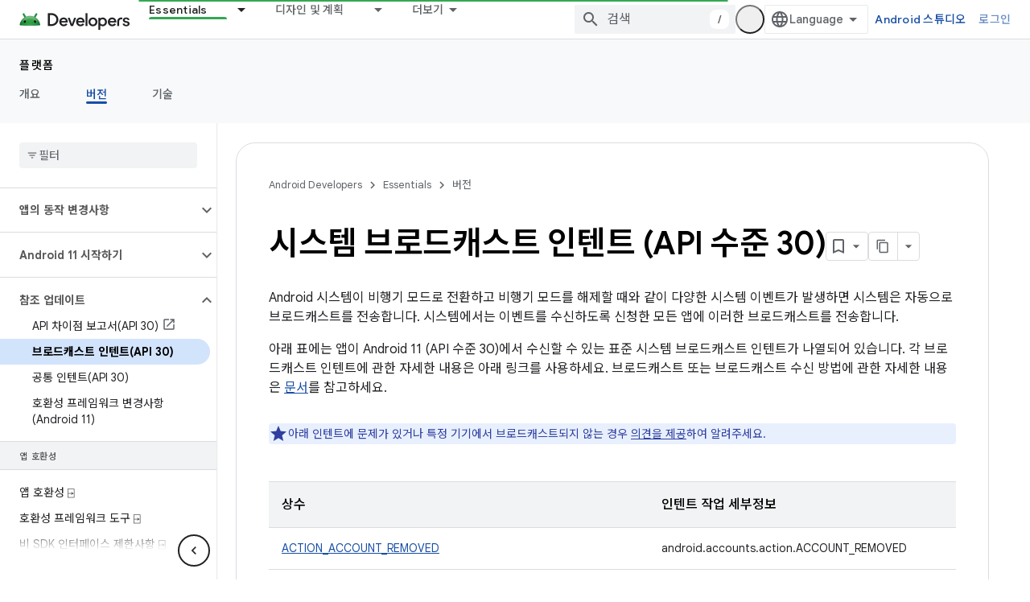

--- FILE ---
content_type: text/html; charset=utf-8
request_url: https://developer.android.com/about/versions/11/reference/broadcast-intents-30?authuser=7&hl=ko
body_size: 33854
content:









<!doctype html>
<html 
      lang="ko-x-mtfrom-en"
      dir="ltr">
  <head>
    <meta name="google-signin-client-id" content="721724668570-nbkv1cfusk7kk4eni4pjvepaus73b13t.apps.googleusercontent.com"><meta name="google-signin-scope"
          content="profile email https://www.googleapis.com/auth/developerprofiles https://www.googleapis.com/auth/developerprofiles.award https://www.googleapis.com/auth/devprofiles.full_control.firstparty"><meta property="og:site_name" content="Android Developers">
    <meta property="og:type" content="website"><meta name="theme-color" content="#34a853"><meta charset="utf-8">
    <meta content="IE=Edge" http-equiv="X-UA-Compatible">
    <meta name="viewport" content="width=device-width, initial-scale=1">
    

    <link rel="manifest" href="/_pwa/android/manifest.json"
          crossorigin="use-credentials">
    <link rel="preconnect" href="//www.gstatic.com" crossorigin>
    <link rel="preconnect" href="//fonts.gstatic.com" crossorigin>
    <link rel="preconnect" href="//fonts.googleapis.com" crossorigin>
    <link rel="preconnect" href="//apis.google.com" crossorigin>
    <link rel="preconnect" href="//www.google-analytics.com" crossorigin><link rel="stylesheet" href="//fonts.googleapis.com/css?family=Google+Sans:400,500,600,700|Google+Sans+Text:400,400italic,500,500italic,600,600italic,700,700italic|Roboto+Mono:400,500,700&display=swap">
      <link rel="stylesheet"
            href="//fonts.googleapis.com/css2?family=Material+Icons&family=Material+Symbols+Outlined&display=block"><link rel="stylesheet" href="//fonts.googleapis.com/earlyaccess/notosanskr.css"><link rel="stylesheet" href="https://www.gstatic.com/devrel-devsite/prod/v5ecaab6967af5bdfffc1b93fe7d0ad58c271bf9f563243cec25f323a110134f0/android/css/app.css">
      
        <link rel="stylesheet" href="https://www.gstatic.com/devrel-devsite/prod/v5ecaab6967af5bdfffc1b93fe7d0ad58c271bf9f563243cec25f323a110134f0/android/css/dark-theme.css" disabled>
      <link rel="shortcut icon" href="https://www.gstatic.com/devrel-devsite/prod/v5ecaab6967af5bdfffc1b93fe7d0ad58c271bf9f563243cec25f323a110134f0/android/images/favicon.svg">
    <link rel="apple-touch-icon" href="https://www.gstatic.com/devrel-devsite/prod/v5ecaab6967af5bdfffc1b93fe7d0ad58c271bf9f563243cec25f323a110134f0/android/images/touchicon-180.png"><link rel="canonical" href="https://developer.android.com/about/versions/11/reference/broadcast-intents-30?hl=ko"><link rel="search" type="application/opensearchdescription+xml"
            title="Android Developers" href="https://developer.android.com/s/opensearch.xml?authuser=7&amp;hl=ko">
      <link rel="alternate" hreflang="en"
          href="https://developer.android.com/about/versions/11/reference/broadcast-intents-30" /><link rel="alternate" hreflang="x-default" href="https://developer.android.com/about/versions/11/reference/broadcast-intents-30" /><link rel="alternate" hreflang="ar"
          href="https://developer.android.com/about/versions/11/reference/broadcast-intents-30?hl=ar" /><link rel="alternate" hreflang="bn"
          href="https://developer.android.com/about/versions/11/reference/broadcast-intents-30?hl=bn" /><link rel="alternate" hreflang="zh-Hans"
          href="https://developer.android.com/about/versions/11/reference/broadcast-intents-30?hl=zh-cn" /><link rel="alternate" hreflang="zh-Hant"
          href="https://developer.android.com/about/versions/11/reference/broadcast-intents-30?hl=zh-tw" /><link rel="alternate" hreflang="fa"
          href="https://developer.android.com/about/versions/11/reference/broadcast-intents-30?hl=fa" /><link rel="alternate" hreflang="fr"
          href="https://developer.android.com/about/versions/11/reference/broadcast-intents-30?hl=fr" /><link rel="alternate" hreflang="de"
          href="https://developer.android.com/about/versions/11/reference/broadcast-intents-30?hl=de" /><link rel="alternate" hreflang="he"
          href="https://developer.android.com/about/versions/11/reference/broadcast-intents-30?hl=he" /><link rel="alternate" hreflang="hi"
          href="https://developer.android.com/about/versions/11/reference/broadcast-intents-30?hl=hi" /><link rel="alternate" hreflang="id"
          href="https://developer.android.com/about/versions/11/reference/broadcast-intents-30?hl=id" /><link rel="alternate" hreflang="it"
          href="https://developer.android.com/about/versions/11/reference/broadcast-intents-30?hl=it" /><link rel="alternate" hreflang="ja"
          href="https://developer.android.com/about/versions/11/reference/broadcast-intents-30?hl=ja" /><link rel="alternate" hreflang="ko"
          href="https://developer.android.com/about/versions/11/reference/broadcast-intents-30?hl=ko" /><link rel="alternate" hreflang="pl"
          href="https://developer.android.com/about/versions/11/reference/broadcast-intents-30?hl=pl" /><link rel="alternate" hreflang="pt-BR"
          href="https://developer.android.com/about/versions/11/reference/broadcast-intents-30?hl=pt-br" /><link rel="alternate" hreflang="ru"
          href="https://developer.android.com/about/versions/11/reference/broadcast-intents-30?hl=ru" /><link rel="alternate" hreflang="es-419"
          href="https://developer.android.com/about/versions/11/reference/broadcast-intents-30?hl=es-419" /><link rel="alternate" hreflang="th"
          href="https://developer.android.com/about/versions/11/reference/broadcast-intents-30?hl=th" /><link rel="alternate" hreflang="tr"
          href="https://developer.android.com/about/versions/11/reference/broadcast-intents-30?hl=tr" /><link rel="alternate" hreflang="vi"
          href="https://developer.android.com/about/versions/11/reference/broadcast-intents-30?hl=vi" /><title>시스템 브로드캐스트 인텐트 (API 수준 30) &nbsp;|&nbsp; Android Developers</title>

<meta property="og:title" content="시스템 브로드캐스트 인텐트 (API 수준 30) &nbsp;|&nbsp; Android Developers"><meta name="description" content="시스템 브로드캐스트 인텐트">
  <meta property="og:description" content="시스템 브로드캐스트 인텐트"><meta property="og:url" content="https://developer.android.com/about/versions/11/reference/broadcast-intents-30?hl=ko"><meta property="og:image" content="https://developer.android.com/static/images/social/android-developers.png?authuser=7&amp;hl=ko">
  <meta property="og:image:width" content="1200">
  <meta property="og:image:height" content="675"><meta property="og:locale" content="ko"><meta name="twitter:card" content="summary_large_image"><script type="application/ld+json">
  {
    "@context": "https://schema.org",
    "@type": "Article",
    
    "headline": "시스템 브로드캐스트 인텐트 (API 수준 30)"
  }
</script><link rel="alternate machine-translated-from" hreflang="en"
        href="https://developer.android.com/about/versions/11/reference/broadcast-intents-30?hl=en&amp;authuser=7">
  

  

  

  

  


    
      <link rel="stylesheet" href="/extras.css"></head>
  <body class="color-scheme--light"
        template="page"
        theme="android-theme"
        type="article"
        
        appearance
        
        layout="docs"
        
        
        
        
        
        display-toc
        pending>
  
    <devsite-progress type="indeterminate" id="app-progress"></devsite-progress>
  
  
    <a href="#main-content" class="skip-link button">
      
      기본 콘텐츠로 건너뛰기
    </a>
    <section class="devsite-wrapper">
      <devsite-cookie-notification-bar></devsite-cookie-notification-bar><devsite-header role="banner">
  
    





















<div class="devsite-header--inner" data-nosnippet>
  <div class="devsite-top-logo-row-wrapper-wrapper">
    <div class="devsite-top-logo-row-wrapper">
      <div class="devsite-top-logo-row">
        <button type="button" id="devsite-hamburger-menu"
          class="devsite-header-icon-button button-flat material-icons gc-analytics-event"
          data-category="Site-Wide Custom Events"
          data-label="Navigation menu button"
          visually-hidden
          aria-label="메뉴 열기">
        </button>
        
<div class="devsite-product-name-wrapper">

  <a href="/" class="devsite-site-logo-link gc-analytics-event"
   data-category="Site-Wide Custom Events" data-label="Site logo" track-type="globalNav"
   track-name="androidDevelopers" track-metadata-position="nav"
   track-metadata-eventDetail="nav">
  
  <picture>
    
    <source srcset="https://www.gstatic.com/devrel-devsite/prod/v5ecaab6967af5bdfffc1b93fe7d0ad58c271bf9f563243cec25f323a110134f0/android/images/lockup-dark-theme.png"
            media="(prefers-color-scheme: dark)"
            class="devsite-dark-theme">
    
    <img src="https://www.gstatic.com/devrel-devsite/prod/v5ecaab6967af5bdfffc1b93fe7d0ad58c271bf9f563243cec25f323a110134f0/android/images/lockup.png" class="devsite-site-logo" alt="Android Developers">
  </picture>
  
</a>



  
  
  <span class="devsite-product-name">
    <ul class="devsite-breadcrumb-list"
  >
  
  <li class="devsite-breadcrumb-item
             ">
    
    
    
      
      
    
  </li>
  
</ul>
  </span>

</div>
        <div class="devsite-top-logo-row-middle">
          <div class="devsite-header-upper-tabs">
            
              
              
  <devsite-tabs class="upper-tabs">

    <nav class="devsite-tabs-wrapper" aria-label="상단 탭">
      
        
          <tab class="devsite-dropdown
    devsite-dropdown-full
    devsite-active
    
    ">
  
    <a href="https://developer.android.com/get-started?authuser=7&amp;hl=ko"
    class="devsite-tabs-content gc-analytics-event android-dropdown-tab"
      track-metadata-eventdetail="https://developer.android.com/get-started?authuser=7&amp;hl=ko"
    
       track-type="nav"
       track-metadata-position="nav - essentials"
       track-metadata-module="primary nav"
       aria-label="Essentials, selected" 
       
         
           data-category="Site-Wide Custom Events"
         
           data-label="Tab: Essentials"
         
           track-name="essentials"
         
       >
    Essentials
  
    </a>
    
      <button
         aria-haspopup="menu"
         aria-expanded="false"
         aria-label="드롭다운 메뉴: Essentials"
         track-type="nav"
         track-metadata-eventdetail="https://developer.android.com/get-started?authuser=7&amp;hl=ko"
         track-metadata-position="nav - essentials"
         track-metadata-module="primary nav"
         
          
            data-category="Site-Wide Custom Events"
          
            data-label="Tab: Essentials"
          
            track-name="essentials"
          
        
         class="devsite-tabs-dropdown-toggle devsite-icon devsite-icon-arrow-drop-down"></button>
    
  
  <div class="devsite-tabs-dropdown" role="menu" aria-label="submenu" hidden>
    
    <div class="devsite-tabs-dropdown-content">
      
        <div class="devsite-tabs-dropdown-column
                    android-dropdown android-dropdown-primary android-dropdown-ai">
          
            <ul class="devsite-tabs-dropdown-section
                       ">
              
                <li class="devsite-nav-title" role="heading" tooltip>AI 환경 빌드</li>
              
              
                <li class="devsite-nav-description">Gemini API 등을 사용해 AI 기반 Android 앱을 빌드하세요.
</li>
              
              
                <li class="devsite-nav-item">
                  <a href="https://developer.android.com/ai?authuser=7&amp;hl=ko"
                    
                     track-type="nav"
                     track-metadata-eventdetail="https://developer.android.com/ai?authuser=7&amp;hl=ko"
                     track-metadata-position="nav - essentials"
                     track-metadata-module="tertiary nav"
                     
                       track-metadata-module_headline="ai 환경 빌드"
                     
                     tooltip
                  
                    
                     class="button button-primary"
                    
                  >
                    
                    <div class="devsite-nav-item-title">
                      시작하기
                    </div>
                    
                  </a>
                </li>
              
            </ul>
          
        </div>
      
        <div class="devsite-tabs-dropdown-column
                    android-dropdown">
          
            <ul class="devsite-tabs-dropdown-section
                       android-dropdown-section-icon android-dropdown-section-icon-launch">
              
                <li class="devsite-nav-title" role="heading" tooltip>시작하기</li>
              
              
                <li class="devsite-nav-description">첫 번째 앱을 만들어 시작해 보세요. 교육 과정을 자세히 살펴보거나 직접 앱 개발을 탐색해 보세요.
</li>
              
              
                <li class="devsite-nav-item">
                  <a href="https://developer.android.com/get-started/overview?authuser=7&amp;hl=ko"
                    
                     track-type="nav"
                     track-metadata-eventdetail="https://developer.android.com/get-started/overview?authuser=7&amp;hl=ko"
                     track-metadata-position="nav - essentials"
                     track-metadata-module="tertiary nav"
                     
                       track-metadata-module_headline="시작하기"
                     
                     tooltip
                  >
                    
                    <div class="devsite-nav-item-title">
                      Hello World
                    </div>
                    
                  </a>
                </li>
              
                <li class="devsite-nav-item">
                  <a href="https://developer.android.com/courses?authuser=7&amp;hl=ko"
                    
                     track-type="nav"
                     track-metadata-eventdetail="https://developer.android.com/courses?authuser=7&amp;hl=ko"
                     track-metadata-position="nav - essentials"
                     track-metadata-module="tertiary nav"
                     
                       track-metadata-module_headline="시작하기"
                     
                     tooltip
                  >
                    
                    <div class="devsite-nav-item-title">
                      교육 과정
                    </div>
                    
                  </a>
                </li>
              
                <li class="devsite-nav-item">
                  <a href="https://developer.android.com/get-started/codelabs?authuser=7&amp;hl=ko"
                    
                     track-type="nav"
                     track-metadata-eventdetail="https://developer.android.com/get-started/codelabs?authuser=7&amp;hl=ko"
                     track-metadata-position="nav - essentials"
                     track-metadata-module="tertiary nav"
                     
                       track-metadata-module_headline="시작하기"
                     
                     tooltip
                  >
                    
                    <div class="devsite-nav-item-title">
                      튜토리얼
                    </div>
                    
                  </a>
                </li>
              
                <li class="devsite-nav-item">
                  <a href="https://developer.android.com/develop/ui/compose/adopt?authuser=7&amp;hl=ko"
                    
                     track-type="nav"
                     track-metadata-eventdetail="https://developer.android.com/develop/ui/compose/adopt?authuser=7&amp;hl=ko"
                     track-metadata-position="nav - essentials"
                     track-metadata-module="tertiary nav"
                     
                       track-metadata-module_headline="시작하기"
                     
                     tooltip
                  >
                    
                    <div class="devsite-nav-item-title">
                      팀을 위한 Compose
                    </div>
                    
                  </a>
                </li>
              
                <li class="devsite-nav-item">
                  <a href="https://developer.android.com/kotlin?authuser=7&amp;hl=ko"
                    
                     track-type="nav"
                     track-metadata-eventdetail="https://developer.android.com/kotlin?authuser=7&amp;hl=ko"
                     track-metadata-position="nav - essentials"
                     track-metadata-module="tertiary nav"
                     
                       track-metadata-module_headline="시작하기"
                     
                     tooltip
                  >
                    
                    <div class="devsite-nav-item-title">
                      Android용 Kotlin
                    </div>
                    
                  </a>
                </li>
              
                <li class="devsite-nav-item">
                  <a href="https://play.google.com/console/about/guides/play-commerce/?authuser=7&amp;hl=ko"
                    
                     track-type="nav"
                     track-metadata-eventdetail="https://play.google.com/console/about/guides/play-commerce/?authuser=7&amp;hl=ko"
                     track-metadata-position="nav - essentials"
                     track-metadata-module="tertiary nav"
                     
                       track-metadata-module_headline="시작하기"
                     
                     tooltip
                  >
                    
                    <div class="devsite-nav-item-title">
                      Play를 통한 수익 창출 ↗️
                    </div>
                    
                  </a>
                </li>
              
                <li class="devsite-nav-item">
                  <a href="https://developer.android.com/developer-verification?authuser=7&amp;hl=ko"
                    
                     track-type="nav"
                     track-metadata-eventdetail="https://developer.android.com/developer-verification?authuser=7&amp;hl=ko"
                     track-metadata-position="nav - essentials"
                     track-metadata-module="tertiary nav"
                     
                       track-metadata-module_headline="시작하기"
                     
                     tooltip
                  >
                    
                    <div class="devsite-nav-item-title">
                      Android 개발자 인증
                    </div>
                    
                  </a>
                </li>
              
            </ul>
          
        </div>
      
        <div class="devsite-tabs-dropdown-column
                    android-dropdown">
          
            <ul class="devsite-tabs-dropdown-section
                       android-dropdown-section-icon android-dropdown-section-icon-multiple-screens">
              
                <li class="devsite-nav-title" role="heading" tooltip>기기별 확장</li>
              
              
                <li class="devsite-nav-description">휴대전화에서 태블릿, 시계, 헤드셋 등에 이르기까지 원활한 환경을 사용자에게 제공하는 앱을 빌드하세요.
</li>
              
              
                <li class="devsite-nav-item">
                  <a href="https://developer.android.com/adaptive-apps?authuser=7&amp;hl=ko"
                    
                     track-type="nav"
                     track-metadata-eventdetail="https://developer.android.com/adaptive-apps?authuser=7&amp;hl=ko"
                     track-metadata-position="nav - essentials"
                     track-metadata-module="tertiary nav"
                     
                       track-metadata-module_headline="기기별 확장"
                     
                     tooltip
                  >
                    
                    <div class="devsite-nav-item-title">
                      적응형 앱
                    </div>
                    
                  </a>
                </li>
              
                <li class="devsite-nav-item">
                  <a href="https://developer.android.com/xr?authuser=7&amp;hl=ko"
                    
                     track-type="nav"
                     track-metadata-eventdetail="https://developer.android.com/xr?authuser=7&amp;hl=ko"
                     track-metadata-position="nav - essentials"
                     track-metadata-module="tertiary nav"
                     
                       track-metadata-module_headline="기기별 확장"
                     
                     tooltip
                  >
                    
                    <div class="devsite-nav-item-title">
                      Android XR
                    </div>
                    
                  </a>
                </li>
              
                <li class="devsite-nav-item">
                  <a href="https://developer.android.com/wear?authuser=7&amp;hl=ko"
                    
                     track-type="nav"
                     track-metadata-eventdetail="https://developer.android.com/wear?authuser=7&amp;hl=ko"
                     track-metadata-position="nav - essentials"
                     track-metadata-module="tertiary nav"
                     
                       track-metadata-module_headline="기기별 확장"
                     
                     tooltip
                  >
                    
                    <div class="devsite-nav-item-title">
                      Wear OS
                    </div>
                    
                  </a>
                </li>
              
                <li class="devsite-nav-item">
                  <a href="https://developer.android.com/cars?authuser=7&amp;hl=ko"
                    
                     track-type="nav"
                     track-metadata-eventdetail="https://developer.android.com/cars?authuser=7&amp;hl=ko"
                     track-metadata-position="nav - essentials"
                     track-metadata-module="tertiary nav"
                     
                       track-metadata-module_headline="기기별 확장"
                     
                     tooltip
                  >
                    
                    <div class="devsite-nav-item-title">
                      자동차용 Android
                    </div>
                    
                  </a>
                </li>
              
                <li class="devsite-nav-item">
                  <a href="https://developer.android.com/tv?authuser=7&amp;hl=ko"
                    
                     track-type="nav"
                     track-metadata-eventdetail="https://developer.android.com/tv?authuser=7&amp;hl=ko"
                     track-metadata-position="nav - essentials"
                     track-metadata-module="tertiary nav"
                     
                       track-metadata-module_headline="기기별 확장"
                     
                     tooltip
                  >
                    
                    <div class="devsite-nav-item-title">
                      Android TV
                    </div>
                    
                  </a>
                </li>
              
                <li class="devsite-nav-item">
                  <a href="https://developer.android.com/chrome-os?authuser=7&amp;hl=ko"
                    
                     track-type="nav"
                     track-metadata-eventdetail="https://developer.android.com/chrome-os?authuser=7&amp;hl=ko"
                     track-metadata-position="nav - essentials"
                     track-metadata-module="tertiary nav"
                     
                       track-metadata-module_headline="기기별 확장"
                     
                     tooltip
                  >
                    
                    <div class="devsite-nav-item-title">
                      ChromeOS
                    </div>
                    
                  </a>
                </li>
              
            </ul>
          
        </div>
      
        <div class="devsite-tabs-dropdown-column
                    android-dropdown">
          
            <ul class="devsite-tabs-dropdown-section
                       android-dropdown-section-icon android-dropdown-section-icon-platform">
              
                <li class="devsite-nav-title" role="heading" tooltip>카테고리별로 빌드</li>
              
              
                <li class="devsite-nav-description">Google의 규정적이고 독보적인 지침에 따라 사용 사례에 맞게 빌드하는 방법을 알아보세요.
</li>
              
              
                <li class="devsite-nav-item">
                  <a href="https://developer.android.com/games?authuser=7&amp;hl=ko"
                    
                     track-type="nav"
                     track-metadata-eventdetail="https://developer.android.com/games?authuser=7&amp;hl=ko"
                     track-metadata-position="nav - essentials"
                     track-metadata-module="tertiary nav"
                     
                       track-metadata-module_headline="카테고리별로 빌드"
                     
                     tooltip
                  >
                    
                    <div class="devsite-nav-item-title">
                      게임
                    </div>
                    
                  </a>
                </li>
              
                <li class="devsite-nav-item">
                  <a href="https://developer.android.com/media?authuser=7&amp;hl=ko"
                    
                     track-type="nav"
                     track-metadata-eventdetail="https://developer.android.com/media?authuser=7&amp;hl=ko"
                     track-metadata-position="nav - essentials"
                     track-metadata-module="tertiary nav"
                     
                       track-metadata-module_headline="카테고리별로 빌드"
                     
                     tooltip
                  >
                    
                    <div class="devsite-nav-item-title">
                      카메라 및 미디어
                    </div>
                    
                  </a>
                </li>
              
                <li class="devsite-nav-item">
                  <a href="https://developer.android.com/social-and-messaging?authuser=7&amp;hl=ko"
                    
                     track-type="nav"
                     track-metadata-eventdetail="https://developer.android.com/social-and-messaging?authuser=7&amp;hl=ko"
                     track-metadata-position="nav - essentials"
                     track-metadata-module="tertiary nav"
                     
                       track-metadata-module_headline="카테고리별로 빌드"
                     
                     tooltip
                  >
                    
                    <div class="devsite-nav-item-title">
                      소셜 및 메시지
                    </div>
                    
                  </a>
                </li>
              
                <li class="devsite-nav-item">
                  <a href="https://developer.android.com/health-and-fitness?authuser=7&amp;hl=ko"
                    
                     track-type="nav"
                     track-metadata-eventdetail="https://developer.android.com/health-and-fitness?authuser=7&amp;hl=ko"
                     track-metadata-position="nav - essentials"
                     track-metadata-module="tertiary nav"
                     
                       track-metadata-module_headline="카테고리별로 빌드"
                     
                     tooltip
                  >
                    
                    <div class="devsite-nav-item-title">
                      건강 및 운동
                    </div>
                    
                  </a>
                </li>
              
                <li class="devsite-nav-item">
                  <a href="https://developer.android.com/productivity?authuser=7&amp;hl=ko"
                    
                     track-type="nav"
                     track-metadata-eventdetail="https://developer.android.com/productivity?authuser=7&amp;hl=ko"
                     track-metadata-position="nav - essentials"
                     track-metadata-module="tertiary nav"
                     
                       track-metadata-module_headline="카테고리별로 빌드"
                     
                     tooltip
                  >
                    
                    <div class="devsite-nav-item-title">
                      생산성
                    </div>
                    
                  </a>
                </li>
              
                <li class="devsite-nav-item">
                  <a href="https://developer.android.com/work/overview?authuser=7&amp;hl=ko"
                    
                     track-type="nav"
                     track-metadata-eventdetail="https://developer.android.com/work/overview?authuser=7&amp;hl=ko"
                     track-metadata-position="nav - essentials"
                     track-metadata-module="tertiary nav"
                     
                       track-metadata-module_headline="카테고리별로 빌드"
                     
                     tooltip
                  >
                    
                    <div class="devsite-nav-item-title">
                      기업용 앱
                    </div>
                    
                  </a>
                </li>
              
            </ul>
          
        </div>
      
        <div class="devsite-tabs-dropdown-column
                    android-dropdown">
          
            <ul class="devsite-tabs-dropdown-section
                       android-dropdown-section-icon android-dropdown-section-icon-stars">
              
                <li class="devsite-nav-title" role="heading" tooltip>최신 뉴스 확인</li>
              
              
                <li class="devsite-nav-description">일 년 내내 최신 버전을 체험하고, 미리보기 프로그램에 참여하고, 의견을 보내주세요.
</li>
              
              
                <li class="devsite-nav-item">
                  <a href="https://developer.android.com/latest-updates?authuser=7&amp;hl=ko"
                    
                     track-type="nav"
                     track-metadata-eventdetail="https://developer.android.com/latest-updates?authuser=7&amp;hl=ko"
                     track-metadata-position="nav - essentials"
                     track-metadata-module="tertiary nav"
                     
                       track-metadata-module_headline="최신 뉴스 확인"
                     
                     tooltip
                  >
                    
                    <div class="devsite-nav-item-title">
                      최신 업데이트
                    </div>
                    
                  </a>
                </li>
              
                <li class="devsite-nav-item">
                  <a href="https://developer.android.com/latest-updates/experimental?authuser=7&amp;hl=ko"
                    
                     track-type="nav"
                     track-metadata-eventdetail="https://developer.android.com/latest-updates/experimental?authuser=7&amp;hl=ko"
                     track-metadata-position="nav - essentials"
                     track-metadata-module="tertiary nav"
                     
                       track-metadata-module_headline="최신 뉴스 확인"
                     
                     tooltip
                  >
                    
                    <div class="devsite-nav-item-title">
                      실험 버전 업데이트
                    </div>
                    
                  </a>
                </li>
              
                <li class="devsite-nav-item">
                  <a href="https://developer.android.com/studio/preview?authuser=7&amp;hl=ko"
                    
                     track-type="nav"
                     track-metadata-eventdetail="https://developer.android.com/studio/preview?authuser=7&amp;hl=ko"
                     track-metadata-position="nav - essentials"
                     track-metadata-module="tertiary nav"
                     
                       track-metadata-module_headline="최신 뉴스 확인"
                     
                     tooltip
                  >
                    
                    <div class="devsite-nav-item-title">
                      Android 스튜디오 미리보기
                    </div>
                    
                  </a>
                </li>
              
                <li class="devsite-nav-item">
                  <a href="https://developer.android.com/jetpack/androidx/versions?authuser=7&amp;hl=ko"
                    
                     track-type="nav"
                     track-metadata-eventdetail="https://developer.android.com/jetpack/androidx/versions?authuser=7&amp;hl=ko"
                     track-metadata-position="nav - essentials"
                     track-metadata-module="tertiary nav"
                     
                       track-metadata-module_headline="최신 뉴스 확인"
                     
                     tooltip
                  >
                    
                    <div class="devsite-nav-item-title">
                      Jetpack 및 Compose 라이브러리
                    </div>
                    
                  </a>
                </li>
              
                <li class="devsite-nav-item">
                  <a href="https://developer.android.com/training/wearables/versions/latest?authuser=7&amp;hl=ko"
                    
                     track-type="nav"
                     track-metadata-eventdetail="https://developer.android.com/training/wearables/versions/latest?authuser=7&amp;hl=ko"
                     track-metadata-position="nav - essentials"
                     track-metadata-module="tertiary nav"
                     
                       track-metadata-module_headline="최신 뉴스 확인"
                     
                     tooltip
                  >
                    
                    <div class="devsite-nav-item-title">
                      Wear OS 출시
                    </div>
                    
                  </a>
                </li>
              
                <li class="devsite-nav-item">
                  <a href="https://developer.android.com/design-for-safety/privacy-sandbox?authuser=7&amp;hl=ko"
                    
                     track-type="nav"
                     track-metadata-eventdetail="https://developer.android.com/design-for-safety/privacy-sandbox?authuser=7&amp;hl=ko"
                     track-metadata-position="nav - essentials"
                     track-metadata-module="tertiary nav"
                     
                       track-metadata-module_headline="최신 뉴스 확인"
                     
                     tooltip
                  >
                    
                    <div class="devsite-nav-item-title">
                      개인 정보 보호 샌드박스 ↗️
                    </div>
                    
                  </a>
                </li>
              
            </ul>
          
        </div>
      
    </div>
  </div>
</tab>
        
      
        
          <tab class="devsite-dropdown
    devsite-dropdown-full
    
    
    ">
  
    <a href="https://developer.android.com/design?authuser=7&amp;hl=ko"
    class="devsite-tabs-content gc-analytics-event android-dropdown-tab"
      track-metadata-eventdetail="https://developer.android.com/design?authuser=7&amp;hl=ko"
    
       track-type="nav"
       track-metadata-position="nav - 디자인 및 계획"
       track-metadata-module="primary nav"
       
       
         
           data-category="Site-Wide Custom Events"
         
           data-label="Tab: 디자인 및 계획"
         
           track-name="디자인 및 계획"
         
       >
    디자인 및 계획
  
    </a>
    
      <button
         aria-haspopup="menu"
         aria-expanded="false"
         aria-label="드롭다운 메뉴: 디자인 및 계획"
         track-type="nav"
         track-metadata-eventdetail="https://developer.android.com/design?authuser=7&amp;hl=ko"
         track-metadata-position="nav - 디자인 및 계획"
         track-metadata-module="primary nav"
         
          
            data-category="Site-Wide Custom Events"
          
            data-label="Tab: 디자인 및 계획"
          
            track-name="디자인 및 계획"
          
        
         class="devsite-tabs-dropdown-toggle devsite-icon devsite-icon-arrow-drop-down"></button>
    
  
  <div class="devsite-tabs-dropdown" role="menu" aria-label="submenu" hidden>
    
    <div class="devsite-tabs-dropdown-content">
      
        <div class="devsite-tabs-dropdown-column
                    android-dropdown android-dropdown-primary android-dropdown-mad">
          
            <ul class="devsite-tabs-dropdown-section
                       ">
              
                <li class="devsite-nav-title" role="heading" tooltip>최고의 환경</li>
              
              
                <li class="devsite-nav-description">최고의 사용자를 위한 최적의 환경을 구축하세요.
</li>
              
              
                <li class="devsite-nav-item">
                  <a href="https://developer.android.com/quality/excellent?authuser=7&amp;hl=ko"
                    
                     track-type="nav"
                     track-metadata-eventdetail="https://developer.android.com/quality/excellent?authuser=7&amp;hl=ko"
                     track-metadata-position="nav - 디자인 및 계획"
                     track-metadata-module="tertiary nav"
                     
                       track-metadata-module_headline="최고의 환경"
                     
                     tooltip
                  
                    
                     class="button button-primary"
                    
                  >
                    
                    <div class="devsite-nav-item-title">
                      자세히 알아보기
                    </div>
                    
                  </a>
                </li>
              
            </ul>
          
        </div>
      
        <div class="devsite-tabs-dropdown-column
                    android-dropdown">
          
            <ul class="devsite-tabs-dropdown-section
                       android-dropdown-section-icon android-dropdown-section-icon-layout">
              
                <li class="devsite-nav-title" role="heading" tooltip>UI 디자인</li>
              
              
                <li class="devsite-nav-description">Android 권장사항을 사용하여 멋진 사용자 인터페이스를 디자인하세요.</li>
              
              
                <li class="devsite-nav-item">
                  <a href="https://developer.android.com/design/ui?authuser=7&amp;hl=ko"
                    
                     track-type="nav"
                     track-metadata-eventdetail="https://developer.android.com/design/ui?authuser=7&amp;hl=ko"
                     track-metadata-position="nav - 디자인 및 계획"
                     track-metadata-module="tertiary nav"
                     
                       track-metadata-module_headline="ui 디자인"
                     
                     tooltip
                  >
                    
                    <div class="devsite-nav-item-title">
                      Android용 디자인
                    </div>
                    
                  </a>
                </li>
              
                <li class="devsite-nav-item">
                  <a href="https://developer.android.com/design/ui/mobile?authuser=7&amp;hl=ko"
                    
                     track-type="nav"
                     track-metadata-eventdetail="https://developer.android.com/design/ui/mobile?authuser=7&amp;hl=ko"
                     track-metadata-position="nav - 디자인 및 계획"
                     track-metadata-module="tertiary nav"
                     
                       track-metadata-module_headline="ui 디자인"
                     
                     tooltip
                  >
                    
                    <div class="devsite-nav-item-title">
                      모바일
                    </div>
                    
                  </a>
                </li>
              
                <li class="devsite-nav-item">
                  <a href="https://developer.android.com/design/ui/large-screens?authuser=7&amp;hl=ko"
                    
                     track-type="nav"
                     track-metadata-eventdetail="https://developer.android.com/design/ui/large-screens?authuser=7&amp;hl=ko"
                     track-metadata-position="nav - 디자인 및 계획"
                     track-metadata-module="tertiary nav"
                     
                       track-metadata-module_headline="ui 디자인"
                     
                     tooltip
                  >
                    
                    <div class="devsite-nav-item-title">
                      적응형 UI
                    </div>
                    
                  </a>
                </li>
              
                <li class="devsite-nav-item">
                  <a href="https://developer.android.com/design/ui/xr?authuser=7&amp;hl=ko"
                    
                     track-type="nav"
                     track-metadata-eventdetail="https://developer.android.com/design/ui/xr?authuser=7&amp;hl=ko"
                     track-metadata-position="nav - 디자인 및 계획"
                     track-metadata-module="tertiary nav"
                     
                       track-metadata-module_headline="ui 디자인"
                     
                     tooltip
                  >
                    
                    <div class="devsite-nav-item-title">
                      XR 헤드셋 및 XR 안경
                    </div>
                    
                  </a>
                </li>
              
                <li class="devsite-nav-item">
                  <a href="https://developer.android.com/design/ui/ai-glasses?authuser=7&amp;hl=ko"
                    
                     track-type="nav"
                     track-metadata-eventdetail="https://developer.android.com/design/ui/ai-glasses?authuser=7&amp;hl=ko"
                     track-metadata-position="nav - 디자인 및 계획"
                     track-metadata-module="tertiary nav"
                     
                       track-metadata-module_headline="ui 디자인"
                     
                     tooltip
                  >
                    
                    <div class="devsite-nav-item-title">
                      AI 안경
                    </div>
                    
                  </a>
                </li>
              
                <li class="devsite-nav-item">
                  <a href="https://developer.android.com/design/ui/widget?authuser=7&amp;hl=ko"
                    
                     track-type="nav"
                     track-metadata-eventdetail="https://developer.android.com/design/ui/widget?authuser=7&amp;hl=ko"
                     track-metadata-position="nav - 디자인 및 계획"
                     track-metadata-module="tertiary nav"
                     
                       track-metadata-module_headline="ui 디자인"
                     
                     tooltip
                  >
                    
                    <div class="devsite-nav-item-title">
                      위젯
                    </div>
                    
                  </a>
                </li>
              
                <li class="devsite-nav-item">
                  <a href="https://developer.android.com/design/ui/wear?authuser=7&amp;hl=ko"
                    
                     track-type="nav"
                     track-metadata-eventdetail="https://developer.android.com/design/ui/wear?authuser=7&amp;hl=ko"
                     track-metadata-position="nav - 디자인 및 계획"
                     track-metadata-module="tertiary nav"
                     
                       track-metadata-module_headline="ui 디자인"
                     
                     tooltip
                  >
                    
                    <div class="devsite-nav-item-title">
                      Wear OS
                    </div>
                    
                  </a>
                </li>
              
                <li class="devsite-nav-item">
                  <a href="https://developer.android.com/design/ui/tv?authuser=7&amp;hl=ko"
                    
                     track-type="nav"
                     track-metadata-eventdetail="https://developer.android.com/design/ui/tv?authuser=7&amp;hl=ko"
                     track-metadata-position="nav - 디자인 및 계획"
                     track-metadata-module="tertiary nav"
                     
                       track-metadata-module_headline="ui 디자인"
                     
                     tooltip
                  >
                    
                    <div class="devsite-nav-item-title">
                      Android TV
                    </div>
                    
                  </a>
                </li>
              
                <li class="devsite-nav-item">
                  <a href="https://developer.android.com/design/ui/cars?authuser=7&amp;hl=ko"
                    
                     track-type="nav"
                     track-metadata-eventdetail="https://developer.android.com/design/ui/cars?authuser=7&amp;hl=ko"
                     track-metadata-position="nav - 디자인 및 계획"
                     track-metadata-module="tertiary nav"
                     
                       track-metadata-module_headline="ui 디자인"
                     
                     tooltip
                  >
                    
                    <div class="devsite-nav-item-title">
                      자동차용 Android
                    </div>
                    
                  </a>
                </li>
              
            </ul>
          
        </div>
      
        <div class="devsite-tabs-dropdown-column
                    android-dropdown">
          
            <ul class="devsite-tabs-dropdown-section
                       android-dropdown-section-icon android-dropdown-section-icon-design">
              
                <li class="devsite-nav-title" role="heading" tooltip>아키텍처</li>
              
              
                <li class="devsite-nav-description">강력하고 테스트와 유지관리가 쉬운 앱 로직과 서비스를 디자인하세요.</li>
              
              
                <li class="devsite-nav-item">
                  <a href="https://developer.android.com/topic/architecture/intro?authuser=7&amp;hl=ko"
                    
                     track-type="nav"
                     track-metadata-eventdetail="https://developer.android.com/topic/architecture/intro?authuser=7&amp;hl=ko"
                     track-metadata-position="nav - 디자인 및 계획"
                     track-metadata-module="tertiary nav"
                     
                       track-metadata-module_headline="아키텍처"
                     
                     tooltip
                  >
                    
                    <div class="devsite-nav-item-title">
                      소개
                    </div>
                    
                  </a>
                </li>
              
                <li class="devsite-nav-item">
                  <a href="https://developer.android.com/topic/libraries/view-binding?authuser=7&amp;hl=ko"
                    
                     track-type="nav"
                     track-metadata-eventdetail="https://developer.android.com/topic/libraries/view-binding?authuser=7&amp;hl=ko"
                     track-metadata-position="nav - 디자인 및 계획"
                     track-metadata-module="tertiary nav"
                     
                       track-metadata-module_headline="아키텍처"
                     
                     tooltip
                  >
                    
                    <div class="devsite-nav-item-title">
                      라이브러리
                    </div>
                    
                  </a>
                </li>
              
                <li class="devsite-nav-item">
                  <a href="https://developer.android.com/guide/navigation/navigation-principles?authuser=7&amp;hl=ko"
                    
                     track-type="nav"
                     track-metadata-eventdetail="https://developer.android.com/guide/navigation/navigation-principles?authuser=7&amp;hl=ko"
                     track-metadata-position="nav - 디자인 및 계획"
                     track-metadata-module="tertiary nav"
                     
                       track-metadata-module_headline="아키텍처"
                     
                     tooltip
                  >
                    
                    <div class="devsite-nav-item-title">
                      탐색
                    </div>
                    
                  </a>
                </li>
              
                <li class="devsite-nav-item">
                  <a href="https://developer.android.com/topic/modularization?authuser=7&amp;hl=ko"
                    
                     track-type="nav"
                     track-metadata-eventdetail="https://developer.android.com/topic/modularization?authuser=7&amp;hl=ko"
                     track-metadata-position="nav - 디자인 및 계획"
                     track-metadata-module="tertiary nav"
                     
                       track-metadata-module_headline="아키텍처"
                     
                     tooltip
                  >
                    
                    <div class="devsite-nav-item-title">
                      모듈화
                    </div>
                    
                  </a>
                </li>
              
                <li class="devsite-nav-item">
                  <a href="https://developer.android.com/training/testing/fundamentals?authuser=7&amp;hl=ko"
                    
                     track-type="nav"
                     track-metadata-eventdetail="https://developer.android.com/training/testing/fundamentals?authuser=7&amp;hl=ko"
                     track-metadata-position="nav - 디자인 및 계획"
                     track-metadata-module="tertiary nav"
                     
                       track-metadata-module_headline="아키텍처"
                     
                     tooltip
                  >
                    
                    <div class="devsite-nav-item-title">
                      테스트
                    </div>
                    
                  </a>
                </li>
              
                <li class="devsite-nav-item">
                  <a href="https://developer.android.com/kotlin/multiplatform?authuser=7&amp;hl=ko"
                    
                     track-type="nav"
                     track-metadata-eventdetail="https://developer.android.com/kotlin/multiplatform?authuser=7&amp;hl=ko"
                     track-metadata-position="nav - 디자인 및 계획"
                     track-metadata-module="tertiary nav"
                     
                       track-metadata-module_headline="아키텍처"
                     
                     tooltip
                  >
                    
                    <div class="devsite-nav-item-title">
                      Kotlin 멀티플랫폼
                    </div>
                    
                  </a>
                </li>
              
            </ul>
          
        </div>
      
        <div class="devsite-tabs-dropdown-column
                    android-dropdown">
          
            <ul class="devsite-tabs-dropdown-section
                       android-dropdown-section-icon android-dropdown-section-icon-vitals">
              
                <li class="devsite-nav-title" role="heading" tooltip>품질</li>
              
              
                <li class="devsite-nav-description">앱 품질을 계획하고 Play 스토어 가이드라인을 준수하세요.</li>
              
              
                <li class="devsite-nav-item">
                  <a href="https://developer.android.com/quality?authuser=7&amp;hl=ko"
                    
                     track-type="nav"
                     track-metadata-eventdetail="https://developer.android.com/quality?authuser=7&amp;hl=ko"
                     track-metadata-position="nav - 디자인 및 계획"
                     track-metadata-module="tertiary nav"
                     
                       track-metadata-module_headline="품질"
                     
                     tooltip
                  >
                    
                    <div class="devsite-nav-item-title">
                      개요
                    </div>
                    
                  </a>
                </li>
              
                <li class="devsite-nav-item">
                  <a href="https://developer.android.com/quality/core-value?authuser=7&amp;hl=ko"
                    
                     track-type="nav"
                     track-metadata-eventdetail="https://developer.android.com/quality/core-value?authuser=7&amp;hl=ko"
                     track-metadata-position="nav - 디자인 및 계획"
                     track-metadata-module="tertiary nav"
                     
                       track-metadata-module_headline="품질"
                     
                     tooltip
                  >
                    
                    <div class="devsite-nav-item-title">
                      핵심 가치
                    </div>
                    
                  </a>
                </li>
              
                <li class="devsite-nav-item">
                  <a href="https://developer.android.com/quality/user-experience?authuser=7&amp;hl=ko"
                    
                     track-type="nav"
                     track-metadata-eventdetail="https://developer.android.com/quality/user-experience?authuser=7&amp;hl=ko"
                     track-metadata-position="nav - 디자인 및 계획"
                     track-metadata-module="tertiary nav"
                     
                       track-metadata-module_headline="품질"
                     
                     tooltip
                  >
                    
                    <div class="devsite-nav-item-title">
                      사용자 환경
                    </div>
                    
                  </a>
                </li>
              
                <li class="devsite-nav-item">
                  <a href="https://developer.android.com/guide/topics/ui/accessibility?authuser=7&amp;hl=ko"
                    
                     track-type="nav"
                     track-metadata-eventdetail="https://developer.android.com/guide/topics/ui/accessibility?authuser=7&amp;hl=ko"
                     track-metadata-position="nav - 디자인 및 계획"
                     track-metadata-module="tertiary nav"
                     
                       track-metadata-module_headline="품질"
                     
                     tooltip
                  >
                    
                    <div class="devsite-nav-item-title">
                      접근성
                    </div>
                    
                  </a>
                </li>
              
                <li class="devsite-nav-item">
                  <a href="https://developer.android.com/quality/technical?authuser=7&amp;hl=ko"
                    
                     track-type="nav"
                     track-metadata-eventdetail="https://developer.android.com/quality/technical?authuser=7&amp;hl=ko"
                     track-metadata-position="nav - 디자인 및 계획"
                     track-metadata-module="tertiary nav"
                     
                       track-metadata-module_headline="품질"
                     
                     tooltip
                  >
                    
                    <div class="devsite-nav-item-title">
                      기술 품질
                    </div>
                    
                  </a>
                </li>
              
                <li class="devsite-nav-item">
                  <a href="https://developer.android.com/quality/excellent?authuser=7&amp;hl=ko"
                    
                     track-type="nav"
                     track-metadata-eventdetail="https://developer.android.com/quality/excellent?authuser=7&amp;hl=ko"
                     track-metadata-position="nav - 디자인 및 계획"
                     track-metadata-module="tertiary nav"
                     
                       track-metadata-module_headline="품질"
                     
                     tooltip
                  >
                    
                    <div class="devsite-nav-item-title">
                      최고의 환경
                    </div>
                    
                  </a>
                </li>
              
            </ul>
          
        </div>
      
        <div class="devsite-tabs-dropdown-column
                    android-dropdown">
          
            <ul class="devsite-tabs-dropdown-section
                       android-dropdown-section-icon android-dropdown-section-icon-security-2">
              
                <li class="devsite-nav-title" role="heading" tooltip>보안</li>
              
              
                <li class="devsite-nav-description">위협으로부터 사용자를 보호하고 안전한 Android 환경을 보장하세요.</li>
              
              
                <li class="devsite-nav-item">
                  <a href="https://developer.android.com/security?authuser=7&amp;hl=ko"
                    
                     track-type="nav"
                     track-metadata-eventdetail="https://developer.android.com/security?authuser=7&amp;hl=ko"
                     track-metadata-position="nav - 디자인 및 계획"
                     track-metadata-module="tertiary nav"
                     
                       track-metadata-module_headline="보안"
                     
                     tooltip
                  >
                    
                    <div class="devsite-nav-item-title">
                      개요
                    </div>
                    
                  </a>
                </li>
              
                <li class="devsite-nav-item">
                  <a href="https://developer.android.com/privacy?authuser=7&amp;hl=ko"
                    
                     track-type="nav"
                     track-metadata-eventdetail="https://developer.android.com/privacy?authuser=7&amp;hl=ko"
                     track-metadata-position="nav - 디자인 및 계획"
                     track-metadata-module="tertiary nav"
                     
                       track-metadata-module_headline="보안"
                     
                     tooltip
                  >
                    
                    <div class="devsite-nav-item-title">
                      개인 정보 보호
                    </div>
                    
                  </a>
                </li>
              
                <li class="devsite-nav-item">
                  <a href="https://developer.android.com/privacy?authuser=7&amp;hl=ko#app-permissions"
                    
                     track-type="nav"
                     track-metadata-eventdetail="https://developer.android.com/privacy?authuser=7&amp;hl=ko#app-permissions"
                     track-metadata-position="nav - 디자인 및 계획"
                     track-metadata-module="tertiary nav"
                     
                       track-metadata-module_headline="보안"
                     
                     tooltip
                  >
                    
                    <div class="devsite-nav-item-title">
                      권한
                    </div>
                    
                  </a>
                </li>
              
                <li class="devsite-nav-item">
                  <a href="https://developer.android.com/identity?authuser=7&amp;hl=ko"
                    
                     track-type="nav"
                     track-metadata-eventdetail="https://developer.android.com/identity?authuser=7&amp;hl=ko"
                     track-metadata-position="nav - 디자인 및 계획"
                     track-metadata-module="tertiary nav"
                     
                       track-metadata-module_headline="보안"
                     
                     tooltip
                  >
                    
                    <div class="devsite-nav-item-title">
                      ID
                    </div>
                    
                  </a>
                </li>
              
                <li class="devsite-nav-item">
                  <a href="https://developer.android.com/security/fraud-prevention?authuser=7&amp;hl=ko"
                    
                     track-type="nav"
                     track-metadata-eventdetail="https://developer.android.com/security/fraud-prevention?authuser=7&amp;hl=ko"
                     track-metadata-position="nav - 디자인 및 계획"
                     track-metadata-module="tertiary nav"
                     
                       track-metadata-module_headline="보안"
                     
                     tooltip
                  >
                    
                    <div class="devsite-nav-item-title">
                      사기 예방
                    </div>
                    
                  </a>
                </li>
              
            </ul>
          
        </div>
      
    </div>
  </div>
</tab>
        
      
        
          <tab class="devsite-dropdown
    devsite-dropdown-full
    
    
    ">
  
    <a href="https://developer.android.com/develop?authuser=7&amp;hl=ko"
    class="devsite-tabs-content gc-analytics-event android-dropdown-tab"
      track-metadata-eventdetail="https://developer.android.com/develop?authuser=7&amp;hl=ko"
    
       track-type="nav"
       track-metadata-position="nav - 개발"
       track-metadata-module="primary nav"
       
       
         
           data-category="Site-Wide Custom Events"
         
           data-label="Tab: 개발"
         
           track-name="개발"
         
       >
    개발
  
    </a>
    
      <button
         aria-haspopup="menu"
         aria-expanded="false"
         aria-label="드롭다운 메뉴: 개발"
         track-type="nav"
         track-metadata-eventdetail="https://developer.android.com/develop?authuser=7&amp;hl=ko"
         track-metadata-position="nav - 개발"
         track-metadata-module="primary nav"
         
          
            data-category="Site-Wide Custom Events"
          
            data-label="Tab: 개발"
          
            track-name="개발"
          
        
         class="devsite-tabs-dropdown-toggle devsite-icon devsite-icon-arrow-drop-down"></button>
    
  
  <div class="devsite-tabs-dropdown" role="menu" aria-label="submenu" hidden>
    
    <div class="devsite-tabs-dropdown-content">
      
        <div class="devsite-tabs-dropdown-column
                    android-dropdown android-dropdown-primary android-dropdown-studio">
          
            <ul class="devsite-tabs-dropdown-section
                       ">
              
                <li class="devsite-nav-title" role="heading" tooltip>Android 스튜디오의 Gemini</li>
              
              
                <li class="devsite-nav-description">Android 개발을 위한 AI 개발의 동반자입니다.
</li>
              
              
                <li class="devsite-nav-item">
                  <a href="https://developer.android.com/gemini-in-android?authuser=7&amp;hl=ko"
                    
                     track-type="nav"
                     track-metadata-eventdetail="https://developer.android.com/gemini-in-android?authuser=7&amp;hl=ko"
                     track-metadata-position="nav - 개발"
                     track-metadata-module="tertiary nav"
                     
                       track-metadata-module_headline="android 스튜디오의 gemini"
                     
                     tooltip
                  
                    
                     class="button button-primary"
                    
                  >
                    
                    <div class="devsite-nav-item-title">
                      자세히 알아보기
                    </div>
                    
                  </a>
                </li>
              
                <li class="devsite-nav-item">
                  <a href="https://developer.android.com/studio?authuser=7&amp;hl=ko"
                    
                     track-type="nav"
                     track-metadata-eventdetail="https://developer.android.com/studio?authuser=7&amp;hl=ko"
                     track-metadata-position="nav - 개발"
                     track-metadata-module="tertiary nav"
                     
                       track-metadata-module_headline="android 스튜디오의 gemini"
                     
                     tooltip
                  
                    
                     class="button button-white"
                    
                  >
                    
                    <div class="devsite-nav-item-title">
                      Android 스튜디오 다운로드
                    </div>
                    
                  </a>
                </li>
              
            </ul>
          
        </div>
      
        <div class="devsite-tabs-dropdown-column
                    android-dropdown">
          
            <ul class="devsite-tabs-dropdown-section
                       android-dropdown-section-icon android-dropdown-section-icon-flag">
              
                <li class="devsite-nav-title" role="heading" tooltip>핵심 영역</li>
              
              
                <li class="devsite-nav-description">필요한 기능에 관한 샘플과 문서를 가져옵니다.</li>
              
              
                <li class="devsite-nav-item">
                  <a href="https://developer.android.com/samples?authuser=7&amp;hl=ko"
                    
                     track-type="nav"
                     track-metadata-eventdetail="https://developer.android.com/samples?authuser=7&amp;hl=ko"
                     track-metadata-position="nav - 개발"
                     track-metadata-module="tertiary nav"
                     
                       track-metadata-module_headline="핵심 영역"
                     
                     tooltip
                  >
                    
                    <div class="devsite-nav-item-title">
                      샘플
                    </div>
                    
                  </a>
                </li>
              
                <li class="devsite-nav-item">
                  <a href="https://developer.android.com/develop/ui?authuser=7&amp;hl=ko"
                    
                     track-type="nav"
                     track-metadata-eventdetail="https://developer.android.com/develop/ui?authuser=7&amp;hl=ko"
                     track-metadata-position="nav - 개발"
                     track-metadata-module="tertiary nav"
                     
                       track-metadata-module_headline="핵심 영역"
                     
                     tooltip
                  >
                    
                    <div class="devsite-nav-item-title">
                      사용자 인터페이스
                    </div>
                    
                  </a>
                </li>
              
                <li class="devsite-nav-item">
                  <a href="https://developer.android.com/develop/background-work?authuser=7&amp;hl=ko"
                    
                     track-type="nav"
                     track-metadata-eventdetail="https://developer.android.com/develop/background-work?authuser=7&amp;hl=ko"
                     track-metadata-position="nav - 개발"
                     track-metadata-module="tertiary nav"
                     
                       track-metadata-module_headline="핵심 영역"
                     
                     tooltip
                  >
                    
                    <div class="devsite-nav-item-title">
                      백그라운드 작업
                    </div>
                    
                  </a>
                </li>
              
                <li class="devsite-nav-item">
                  <a href="https://developer.android.com/guide/topics/data?authuser=7&amp;hl=ko"
                    
                     track-type="nav"
                     track-metadata-eventdetail="https://developer.android.com/guide/topics/data?authuser=7&amp;hl=ko"
                     track-metadata-position="nav - 개발"
                     track-metadata-module="tertiary nav"
                     
                       track-metadata-module_headline="핵심 영역"
                     
                     tooltip
                  >
                    
                    <div class="devsite-nav-item-title">
                      데이터 및 파일
                    </div>
                    
                  </a>
                </li>
              
                <li class="devsite-nav-item">
                  <a href="https://developer.android.com/develop/connectivity?authuser=7&amp;hl=ko"
                    
                     track-type="nav"
                     track-metadata-eventdetail="https://developer.android.com/develop/connectivity?authuser=7&amp;hl=ko"
                     track-metadata-position="nav - 개발"
                     track-metadata-module="tertiary nav"
                     
                       track-metadata-module_headline="핵심 영역"
                     
                     tooltip
                  >
                    
                    <div class="devsite-nav-item-title">
                      연결
                    </div>
                    
                  </a>
                </li>
              
                <li class="devsite-nav-item">
                  <a href="https://developer.android.com/develop?authuser=7&amp;hl=ko#core-areas"
                    
                     track-type="nav"
                     track-metadata-eventdetail="https://developer.android.com/develop?authuser=7&amp;hl=ko#core-areas"
                     track-metadata-position="nav - 개발"
                     track-metadata-module="tertiary nav"
                     
                       track-metadata-module_headline="핵심 영역"
                     
                     tooltip
                  >
                    
                    <div class="devsite-nav-item-title">
                      모든 핵심 영역 ⤵️
                    </div>
                    
                  </a>
                </li>
              
            </ul>
          
        </div>
      
        <div class="devsite-tabs-dropdown-column
                    android-dropdown">
          
            <ul class="devsite-tabs-dropdown-section
                       android-dropdown-section-icon android-dropdown-section-icon-tools-2">
              
                <li class="devsite-nav-title" role="heading" tooltip>도구 및 워크플로</li>
              
              
                <li class="devsite-nav-description">IDE를 사용하여 앱을 작성 및 빌드하거나 자체 파이프라인을 만듭니다.</li>
              
              
                <li class="devsite-nav-item">
                  <a href="https://developer.android.com/studio/write?authuser=7&amp;hl=ko"
                    
                     track-type="nav"
                     track-metadata-eventdetail="https://developer.android.com/studio/write?authuser=7&amp;hl=ko"
                     track-metadata-position="nav - 개발"
                     track-metadata-module="tertiary nav"
                     
                       track-metadata-module_headline="도구 및 워크플로"
                     
                     tooltip
                  >
                    
                    <div class="devsite-nav-item-title">
                      코드 작성 및 디버그
                    </div>
                    
                  </a>
                </li>
              
                <li class="devsite-nav-item">
                  <a href="https://developer.android.com/build/gradle-build-overview?authuser=7&amp;hl=ko"
                    
                     track-type="nav"
                     track-metadata-eventdetail="https://developer.android.com/build/gradle-build-overview?authuser=7&amp;hl=ko"
                     track-metadata-position="nav - 개발"
                     track-metadata-module="tertiary nav"
                     
                       track-metadata-module_headline="도구 및 워크플로"
                     
                     tooltip
                  >
                    
                    <div class="devsite-nav-item-title">
                      프로젝트 빌드
                    </div>
                    
                  </a>
                </li>
              
                <li class="devsite-nav-item">
                  <a href="https://developer.android.com/training/testing?authuser=7&amp;hl=ko"
                    
                     track-type="nav"
                     track-metadata-eventdetail="https://developer.android.com/training/testing?authuser=7&amp;hl=ko"
                     track-metadata-position="nav - 개발"
                     track-metadata-module="tertiary nav"
                     
                       track-metadata-module_headline="도구 및 워크플로"
                     
                     tooltip
                  >
                    
                    <div class="devsite-nav-item-title">
                      앱 테스트
                    </div>
                    
                  </a>
                </li>
              
                <li class="devsite-nav-item">
                  <a href="https://developer.android.com/topic/performance/overview?authuser=7&amp;hl=ko"
                    
                     track-type="nav"
                     track-metadata-eventdetail="https://developer.android.com/topic/performance/overview?authuser=7&amp;hl=ko"
                     track-metadata-position="nav - 개발"
                     track-metadata-module="tertiary nav"
                     
                       track-metadata-module_headline="도구 및 워크플로"
                     
                     tooltip
                  >
                    
                    <div class="devsite-nav-item-title">
                      Performance
                    </div>
                    
                  </a>
                </li>
              
                <li class="devsite-nav-item">
                  <a href="https://developer.android.com/tools?authuser=7&amp;hl=ko"
                    
                     track-type="nav"
                     track-metadata-eventdetail="https://developer.android.com/tools?authuser=7&amp;hl=ko"
                     track-metadata-position="nav - 개발"
                     track-metadata-module="tertiary nav"
                     
                       track-metadata-module_headline="도구 및 워크플로"
                     
                     tooltip
                  >
                    
                    <div class="devsite-nav-item-title">
                      명령줄 도구
                    </div>
                    
                  </a>
                </li>
              
                <li class="devsite-nav-item">
                  <a href="https://developer.android.com/reference/tools/gradle-api?authuser=7&amp;hl=ko"
                    
                     track-type="nav"
                     track-metadata-eventdetail="https://developer.android.com/reference/tools/gradle-api?authuser=7&amp;hl=ko"
                     track-metadata-position="nav - 개발"
                     track-metadata-module="tertiary nav"
                     
                       track-metadata-module_headline="도구 및 워크플로"
                     
                     tooltip
                  >
                    
                    <div class="devsite-nav-item-title">
                      Gradle 플러그인 API
                    </div>
                    
                  </a>
                </li>
              
            </ul>
          
        </div>
      
        <div class="devsite-tabs-dropdown-column
                    android-dropdown">
          
            <ul class="devsite-tabs-dropdown-section
                       android-dropdown-section-icon android-dropdown-section-icon-multiple-screens">
              
                <li class="devsite-nav-title" role="heading" tooltip>기기 기술</li>
              
              
                <li class="devsite-nav-description">폼 팩터용 코드를 작성합니다. 기기를 연결하고 데이터를 공유하세요.</li>
              
              
                <li class="devsite-nav-item">
                  <a href="https://developer.android.com/guide/topics/large-screens/get-started-with-large-screens?authuser=7&amp;hl=ko"
                    
                     track-type="nav"
                     track-metadata-eventdetail="https://developer.android.com/guide/topics/large-screens/get-started-with-large-screens?authuser=7&amp;hl=ko"
                     track-metadata-position="nav - 개발"
                     track-metadata-module="tertiary nav"
                     
                       track-metadata-module_headline="기기 기술"
                     
                     tooltip
                  >
                    
                    <div class="devsite-nav-item-title">
                      적응형 UI
                    </div>
                    
                  </a>
                </li>
              
                <li class="devsite-nav-item">
                  <a href="https://developer.android.com/training/wearables?authuser=7&amp;hl=ko"
                    
                     track-type="nav"
                     track-metadata-eventdetail="https://developer.android.com/training/wearables?authuser=7&amp;hl=ko"
                     track-metadata-position="nav - 개발"
                     track-metadata-module="tertiary nav"
                     
                       track-metadata-module_headline="기기 기술"
                     
                     tooltip
                  >
                    
                    <div class="devsite-nav-item-title">
                      Wear OS
                    </div>
                    
                  </a>
                </li>
              
                <li class="devsite-nav-item">
                  <a href="https://developer.android.com/develop/xr?authuser=7&amp;hl=ko"
                    
                     track-type="nav"
                     track-metadata-eventdetail="https://developer.android.com/develop/xr?authuser=7&amp;hl=ko"
                     track-metadata-position="nav - 개발"
                     track-metadata-module="tertiary nav"
                     
                       track-metadata-module_headline="기기 기술"
                     
                     tooltip
                  >
                    
                    <div class="devsite-nav-item-title">
                      Android XR
                    </div>
                    
                  </a>
                </li>
              
                <li class="devsite-nav-item">
                  <a href="https://developer.android.com/health-and-fitness/guides?authuser=7&amp;hl=ko"
                    
                     track-type="nav"
                     track-metadata-eventdetail="https://developer.android.com/health-and-fitness/guides?authuser=7&amp;hl=ko"
                     track-metadata-position="nav - 개발"
                     track-metadata-module="tertiary nav"
                     
                       track-metadata-module_headline="기기 기술"
                     
                     tooltip
                  >
                    
                    <div class="devsite-nav-item-title">
                      Android Health
                    </div>
                    
                  </a>
                </li>
              
                <li class="devsite-nav-item">
                  <a href="https://developer.android.com/training/cars?authuser=7&amp;hl=ko"
                    
                     track-type="nav"
                     track-metadata-eventdetail="https://developer.android.com/training/cars?authuser=7&amp;hl=ko"
                     track-metadata-position="nav - 개발"
                     track-metadata-module="tertiary nav"
                     
                       track-metadata-module_headline="기기 기술"
                     
                     tooltip
                  >
                    
                    <div class="devsite-nav-item-title">
                      자동차용 Android
                    </div>
                    
                  </a>
                </li>
              
                <li class="devsite-nav-item">
                  <a href="https://developer.android.com/training/tv?authuser=7&amp;hl=ko"
                    
                     track-type="nav"
                     track-metadata-eventdetail="https://developer.android.com/training/tv?authuser=7&amp;hl=ko"
                     track-metadata-position="nav - 개발"
                     track-metadata-module="tertiary nav"
                     
                       track-metadata-module_headline="기기 기술"
                     
                     tooltip
                  >
                    
                    <div class="devsite-nav-item-title">
                      Android TV
                    </div>
                    
                  </a>
                </li>
              
                <li class="devsite-nav-item">
                  <a href="https://developer.android.com/develop?authuser=7&amp;hl=ko#devices"
                    
                     track-type="nav"
                     track-metadata-eventdetail="https://developer.android.com/develop?authuser=7&amp;hl=ko#devices"
                     track-metadata-position="nav - 개발"
                     track-metadata-module="tertiary nav"
                     
                       track-metadata-module_headline="기기 기술"
                     
                     tooltip
                  >
                    
                    <div class="devsite-nav-item-title">
                      모든 기기 ⤵️
                    </div>
                    
                  </a>
                </li>
              
            </ul>
          
        </div>
      
        <div class="devsite-tabs-dropdown-column
                    android-dropdown">
          
            <ul class="devsite-tabs-dropdown-section
                       android-dropdown-section-icon android-dropdown-section-icon-core-library">
              
                <li class="devsite-nav-title" role="heading" tooltip>라이브러리</li>
              
              
                <li class="devsite-nav-description">모든 세부정보가 포함된 API 참고 문서를 둘러보세요.</li>
              
              
                <li class="devsite-nav-item">
                  <a href="https://developer.android.com/reference/packages?authuser=7&amp;hl=ko"
                    
                     track-type="nav"
                     track-metadata-eventdetail="https://developer.android.com/reference/packages?authuser=7&amp;hl=ko"
                     track-metadata-position="nav - 개발"
                     track-metadata-module="tertiary nav"
                     
                       track-metadata-module_headline="라이브러리"
                     
                     tooltip
                  >
                    
                    <div class="devsite-nav-item-title">
                      Android 플랫폼
                    </div>
                    
                  </a>
                </li>
              
                <li class="devsite-nav-item">
                  <a href="https://developer.android.com/jetpack/androidx/explorer?authuser=7&amp;hl=ko"
                    
                     track-type="nav"
                     track-metadata-eventdetail="https://developer.android.com/jetpack/androidx/explorer?authuser=7&amp;hl=ko"
                     track-metadata-position="nav - 개발"
                     track-metadata-module="tertiary nav"
                     
                       track-metadata-module_headline="라이브러리"
                     
                     tooltip
                  >
                    
                    <div class="devsite-nav-item-title">
                      Jetpack 라이브러리
                    </div>
                    
                  </a>
                </li>
              
                <li class="devsite-nav-item">
                  <a href="https://developer.android.com/jetpack/androidx/releases/compose?authuser=7&amp;hl=ko"
                    
                     track-type="nav"
                     track-metadata-eventdetail="https://developer.android.com/jetpack/androidx/releases/compose?authuser=7&amp;hl=ko"
                     track-metadata-position="nav - 개발"
                     track-metadata-module="tertiary nav"
                     
                       track-metadata-module_headline="라이브러리"
                     
                     tooltip
                  >
                    
                    <div class="devsite-nav-item-title">
                      Compose 라이브러리
                    </div>
                    
                  </a>
                </li>
              
                <li class="devsite-nav-item">
                  <a href="https://developers.google.com/android/reference/packages?authuser=7&amp;hl=ko"
                    
                     track-type="nav"
                     track-metadata-eventdetail="https://developers.google.com/android/reference/packages?authuser=7&amp;hl=ko"
                     track-metadata-position="nav - 개발"
                     track-metadata-module="tertiary nav"
                     
                       track-metadata-module_headline="라이브러리"
                     
                     tooltip
                  >
                    
                    <div class="devsite-nav-item-title">
                      Google Play 서비스 ↗️
                    </div>
                    
                  </a>
                </li>
              
                <li class="devsite-nav-item">
                  <a href="https://play.google.com/sdks?authuser=7&amp;hl=ko"
                    
                     track-type="nav"
                     track-metadata-eventdetail="https://play.google.com/sdks?authuser=7&amp;hl=ko"
                     track-metadata-position="nav - 개발"
                     track-metadata-module="tertiary nav"
                     
                       track-metadata-module_headline="라이브러리"
                     
                     tooltip
                  >
                    
                    <div class="devsite-nav-item-title">
                      Google Play SDK 색인 ↗️
                    </div>
                    
                  </a>
                </li>
              
            </ul>
          
        </div>
      
    </div>
  </div>
</tab>
        
      
        
          <tab class="devsite-dropdown
    devsite-dropdown-full
    
    
    ">
  
    <a href="https://developer.android.com/distribute?authuser=7&amp;hl=ko"
    class="devsite-tabs-content gc-analytics-event android-dropdown-tab"
      track-metadata-eventdetail="https://developer.android.com/distribute?authuser=7&amp;hl=ko"
    
       track-type="nav"
       track-metadata-position="nav - google play"
       track-metadata-module="primary nav"
       
       
         
           data-category="Site-Wide Custom Events"
         
           data-label="Tab: Google Play"
         
           track-name="google play"
         
       >
    Google Play
  
    </a>
    
      <button
         aria-haspopup="menu"
         aria-expanded="false"
         aria-label="드롭다운 메뉴: Google Play"
         track-type="nav"
         track-metadata-eventdetail="https://developer.android.com/distribute?authuser=7&amp;hl=ko"
         track-metadata-position="nav - google play"
         track-metadata-module="primary nav"
         
          
            data-category="Site-Wide Custom Events"
          
            data-label="Tab: Google Play"
          
            track-name="google play"
          
        
         class="devsite-tabs-dropdown-toggle devsite-icon devsite-icon-arrow-drop-down"></button>
    
  
  <div class="devsite-tabs-dropdown" role="menu" aria-label="submenu" hidden>
    
    <div class="devsite-tabs-dropdown-content">
      
        <div class="devsite-tabs-dropdown-column
                    android-dropdown android-dropdown-primary android-dropdown-play">
          
            <ul class="devsite-tabs-dropdown-section
                       ">
              
                <li class="devsite-nav-title" role="heading" tooltip>Play Console</li>
              
              
                <li class="devsite-nav-description">Google Play에 앱 또는 게임을 게시하고 비즈니스를 성장시키세요.
</li>
              
              
                <li class="devsite-nav-item">
                  <a href="https://play.google.com/console?authuser=7&amp;hl=ko"
                    
                     track-type="nav"
                     track-metadata-eventdetail="https://play.google.com/console?authuser=7&amp;hl=ko"
                     track-metadata-position="nav - google play"
                     track-metadata-module="tertiary nav"
                     
                       track-metadata-module_headline="play console"
                     
                     tooltip
                  
                    
                     class="button button-white"
                    
                  >
                    
                    <div class="devsite-nav-item-title">
                      Play Console로 이동
                    </div>
                    
                  </a>
                </li>
              
                <li class="devsite-nav-item">
                  <a href="https://play.google.com/console/about/?authuser=7&amp;hl=ko"
                    
                     track-type="nav"
                     track-metadata-eventdetail="https://play.google.com/console/about/?authuser=7&amp;hl=ko"
                     track-metadata-position="nav - google play"
                     track-metadata-module="tertiary nav"
                     
                       track-metadata-module_headline="play console"
                     
                     tooltip
                  
                    
                     class="button button-primary"
                    
                  >
                    
                    <div class="devsite-nav-item-title">
                      자세히 알아보기 ↗️
                    </div>
                    
                  </a>
                </li>
              
            </ul>
          
        </div>
      
        <div class="devsite-tabs-dropdown-column
                    android-dropdown">
          
            <ul class="devsite-tabs-dropdown-section
                       android-dropdown-section-icon android-dropdown-section-icon-google-play">
              
                <li class="devsite-nav-title" role="heading" tooltip>기본사항</li>
              
              
                <li class="devsite-nav-description">사용자 참여를 유도하고, 수익을 창출하고, 앱을 보호하는 방법을 알아보세요.</li>
              
              
                <li class="devsite-nav-item">
                  <a href="https://developer.android.com/distribute/play-billing?authuser=7&amp;hl=ko"
                    
                     track-type="nav"
                     track-metadata-eventdetail="https://developer.android.com/distribute/play-billing?authuser=7&amp;hl=ko"
                     track-metadata-position="nav - google play"
                     track-metadata-module="tertiary nav"
                     
                       track-metadata-module_headline="기본사항"
                     
                     tooltip
                  >
                    
                    <div class="devsite-nav-item-title">
                      Google Play 수익 창출
                    </div>
                    
                  </a>
                </li>
              
                <li class="devsite-nav-item">
                  <a href="https://developer.android.com/google/play/integrity?authuser=7&amp;hl=ko"
                    
                     track-type="nav"
                     track-metadata-eventdetail="https://developer.android.com/google/play/integrity?authuser=7&amp;hl=ko"
                     track-metadata-position="nav - google play"
                     track-metadata-module="tertiary nav"
                     
                       track-metadata-module_headline="기본사항"
                     
                     tooltip
                  >
                    
                    <div class="devsite-nav-item-title">
                      Play Integrity
                    </div>
                    
                  </a>
                </li>
              
                <li class="devsite-nav-item">
                  <a href="https://developer.android.com/distribute/play-policies?authuser=7&amp;hl=ko"
                    
                     track-type="nav"
                     track-metadata-eventdetail="https://developer.android.com/distribute/play-policies?authuser=7&amp;hl=ko"
                     track-metadata-position="nav - google play"
                     track-metadata-module="tertiary nav"
                     
                       track-metadata-module_headline="기본사항"
                     
                     tooltip
                  >
                    
                    <div class="devsite-nav-item-title">
                      Play 정책
                    </div>
                    
                  </a>
                </li>
              
                <li class="devsite-nav-item">
                  <a href="https://play.google.com/console/about/programs?authuser=7&amp;hl=ko"
                    
                     track-type="nav"
                     track-metadata-eventdetail="https://play.google.com/console/about/programs?authuser=7&amp;hl=ko"
                     track-metadata-position="nav - google play"
                     track-metadata-module="tertiary nav"
                     
                       track-metadata-module_headline="기본사항"
                     
                     tooltip
                  >
                    
                    <div class="devsite-nav-item-title">
                      Google Play 프로그램 ↗️
                    </div>
                    
                  </a>
                </li>
              
            </ul>
          
        </div>
      
        <div class="devsite-tabs-dropdown-column
                    android-dropdown">
          
            <ul class="devsite-tabs-dropdown-section
                       android-dropdown-section-icon android-dropdown-section-icon-game-controller">
              
                <li class="devsite-nav-title" role="heading" tooltip>게임 개발자 센터</li>
              
              
                <li class="devsite-nav-description">게임을 개발하고 제공하세요. 도구, 다운로드, 샘플을 받으세요.</li>
              
              
                <li class="devsite-nav-item">
                  <a href="https://developer.android.com/games?authuser=7&amp;hl=ko"
                    
                     track-type="nav"
                     track-metadata-eventdetail="https://developer.android.com/games?authuser=7&amp;hl=ko"
                     track-metadata-position="nav - google play"
                     track-metadata-module="tertiary nav"
                     
                       track-metadata-module_headline="게임 개발자 센터"
                     
                     tooltip
                  >
                    
                    <div class="devsite-nav-item-title">
                      개요
                    </div>
                    
                  </a>
                </li>
              
                <li class="devsite-nav-item">
                  <a href="https://developer.android.com/guide/playcore/asset-delivery?authuser=7&amp;hl=ko"
                    
                     track-type="nav"
                     track-metadata-eventdetail="https://developer.android.com/guide/playcore/asset-delivery?authuser=7&amp;hl=ko"
                     track-metadata-position="nav - google play"
                     track-metadata-module="tertiary nav"
                     
                       track-metadata-module_headline="게임 개발자 센터"
                     
                     tooltip
                  >
                    
                    <div class="devsite-nav-item-title">
                      Play Asset Delivery
                    </div>
                    
                  </a>
                </li>
              
                <li class="devsite-nav-item">
                  <a href="https://developer.android.com/games/pgs/overview?authuser=7&amp;hl=ko"
                    
                     track-type="nav"
                     track-metadata-eventdetail="https://developer.android.com/games/pgs/overview?authuser=7&amp;hl=ko"
                     track-metadata-position="nav - google play"
                     track-metadata-module="tertiary nav"
                     
                       track-metadata-module_headline="게임 개발자 센터"
                     
                     tooltip
                  >
                    
                    <div class="devsite-nav-item-title">
                      Play 게임즈 서비스
                    </div>
                    
                  </a>
                </li>
              
                <li class="devsite-nav-item">
                  <a href="https://developer.android.com/games/playgames/overview?authuser=7&amp;hl=ko"
                    
                     track-type="nav"
                     track-metadata-eventdetail="https://developer.android.com/games/playgames/overview?authuser=7&amp;hl=ko"
                     track-metadata-position="nav - google play"
                     track-metadata-module="tertiary nav"
                     
                       track-metadata-module_headline="게임 개발자 센터"
                     
                     tooltip
                  >
                    
                    <div class="devsite-nav-item-title">
                      PC용 Play 게임즈
                    </div>
                    
                  </a>
                </li>
              
                <li class="devsite-nav-item">
                  <a href="https://developer.android.com/distribute?authuser=7&amp;hl=ko"
                    
                     track-type="nav"
                     track-metadata-eventdetail="https://developer.android.com/distribute?authuser=7&amp;hl=ko"
                     track-metadata-position="nav - google play"
                     track-metadata-module="tertiary nav"
                     
                       track-metadata-module_headline="게임 개발자 센터"
                     
                     tooltip
                  >
                    
                    <div class="devsite-nav-item-title">
                      모든 Google Play 가이드 ⤵️
                    </div>
                    
                  </a>
                </li>
              
            </ul>
          
        </div>
      
        <div class="devsite-tabs-dropdown-column
                    android-dropdown">
          
            <ul class="devsite-tabs-dropdown-section
                       android-dropdown-section-icon android-dropdown-section-icon-core-library">
              
                <li class="devsite-nav-title" role="heading" tooltip>라이브러리</li>
              
              
                <li class="devsite-nav-description">모든 세부정보가 포함된 API 참고 문서를 둘러보세요.</li>
              
              
                <li class="devsite-nav-item">
                  <a href="https://developer.android.com/guide/playcore/feature-delivery?authuser=7&amp;hl=ko"
                    
                     track-type="nav"
                     track-metadata-eventdetail="https://developer.android.com/guide/playcore/feature-delivery?authuser=7&amp;hl=ko"
                     track-metadata-position="nav - google play"
                     track-metadata-module="tertiary nav"
                     
                       track-metadata-module_headline="라이브러리"
                     
                     tooltip
                  >
                    
                    <div class="devsite-nav-item-title">
                      Play Feature Delivery
                    </div>
                    
                  </a>
                </li>
              
                <li class="devsite-nav-item">
                  <a href="https://developer.android.com/guide/playcore/in-app-updates?authuser=7&amp;hl=ko"
                    
                     track-type="nav"
                     track-metadata-eventdetail="https://developer.android.com/guide/playcore/in-app-updates?authuser=7&amp;hl=ko"
                     track-metadata-position="nav - google play"
                     track-metadata-module="tertiary nav"
                     
                       track-metadata-module_headline="라이브러리"
                     
                     tooltip
                  >
                    
                    <div class="devsite-nav-item-title">
                      Google Play 인앱 업데이트
                    </div>
                    
                  </a>
                </li>
              
                <li class="devsite-nav-item">
                  <a href="https://developer.android.com/guide/playcore/in-app-review?authuser=7&amp;hl=ko"
                    
                     track-type="nav"
                     track-metadata-eventdetail="https://developer.android.com/guide/playcore/in-app-review?authuser=7&amp;hl=ko"
                     track-metadata-position="nav - google play"
                     track-metadata-module="tertiary nav"
                     
                       track-metadata-module_headline="라이브러리"
                     
                     tooltip
                  >
                    
                    <div class="devsite-nav-item-title">
                      Google Play 인앱 리뷰
                    </div>
                    
                  </a>
                </li>
              
                <li class="devsite-nav-item">
                  <a href="https://developer.android.com/google/play/installreferrer?authuser=7&amp;hl=ko"
                    
                     track-type="nav"
                     track-metadata-eventdetail="https://developer.android.com/google/play/installreferrer?authuser=7&amp;hl=ko"
                     track-metadata-position="nav - google play"
                     track-metadata-module="tertiary nav"
                     
                       track-metadata-module_headline="라이브러리"
                     
                     tooltip
                  >
                    
                    <div class="devsite-nav-item-title">
                      Play 설치 리퍼러
                    </div>
                    
                  </a>
                </li>
              
                <li class="devsite-nav-item">
                  <a href="https://developers.google.com/android/reference/packages?authuser=7&amp;hl=ko"
                    
                     track-type="nav"
                     track-metadata-eventdetail="https://developers.google.com/android/reference/packages?authuser=7&amp;hl=ko"
                     track-metadata-position="nav - google play"
                     track-metadata-module="tertiary nav"
                     
                       track-metadata-module_headline="라이브러리"
                     
                     tooltip
                  >
                    
                    <div class="devsite-nav-item-title">
                      Google Play 서비스 ↗️
                    </div>
                    
                  </a>
                </li>
              
                <li class="devsite-nav-item">
                  <a href="https://play.google.com/sdks?authuser=7&amp;hl=ko"
                    
                     track-type="nav"
                     track-metadata-eventdetail="https://play.google.com/sdks?authuser=7&amp;hl=ko"
                     track-metadata-position="nav - google play"
                     track-metadata-module="tertiary nav"
                     
                       track-metadata-module_headline="라이브러리"
                     
                     tooltip
                  >
                    
                    <div class="devsite-nav-item-title">
                      Google Play SDK 색인 ↗️
                    </div>
                    
                  </a>
                </li>
              
                <li class="devsite-nav-item">
                  <a href="https://developer.android.com/distribute?authuser=7&amp;hl=ko"
                    
                     track-type="nav"
                     track-metadata-eventdetail="https://developer.android.com/distribute?authuser=7&amp;hl=ko"
                     track-metadata-position="nav - google play"
                     track-metadata-module="tertiary nav"
                     
                       track-metadata-module_headline="라이브러리"
                     
                     tooltip
                  >
                    
                    <div class="devsite-nav-item-title">
                      모든 Google Play 라이브러리 ⤵️
                    </div>
                    
                  </a>
                </li>
              
            </ul>
          
        </div>
      
        <div class="devsite-tabs-dropdown-column
                    android-dropdown">
          
            <ul class="devsite-tabs-dropdown-section
                       android-dropdown-section-icon android-dropdown-section-icon-tools-2">
              
                <li class="devsite-nav-title" role="heading" tooltip>도구 및 리소스</li>
              
              
                <li class="devsite-nav-description">앱을 게시, 홍보, 관리하는 도구입니다.</li>
              
              
                <li class="devsite-nav-item">
                  <a href="https://developer.android.com/guide/app-bundle?authuser=7&amp;hl=ko"
                    
                     track-type="nav"
                     track-metadata-eventdetail="https://developer.android.com/guide/app-bundle?authuser=7&amp;hl=ko"
                     track-metadata-position="nav - google play"
                     track-metadata-module="tertiary nav"
                     
                       track-metadata-module_headline="도구 및 리소스"
                     
                     tooltip
                  >
                    
                    <div class="devsite-nav-item-title">
                      Android 앱 번들
                    </div>
                    
                  </a>
                </li>
              
                <li class="devsite-nav-item">
                  <a href="https://developer.android.com/distribute/marketing-tools?authuser=7&amp;hl=ko"
                    
                     track-type="nav"
                     track-metadata-eventdetail="https://developer.android.com/distribute/marketing-tools?authuser=7&amp;hl=ko"
                     track-metadata-position="nav - google play"
                     track-metadata-module="tertiary nav"
                     
                       track-metadata-module_headline="도구 및 리소스"
                     
                     tooltip
                  >
                    
                    <div class="devsite-nav-item-title">
                      브랜드 및 마케팅
                    </div>
                    
                  </a>
                </li>
              
                <li class="devsite-nav-item">
                  <a href="https://developers.google.com/android-publisher/api-ref/rest?authuser=7&amp;hl=ko"
                    
                     track-type="nav"
                     track-metadata-eventdetail="https://developers.google.com/android-publisher/api-ref/rest?authuser=7&amp;hl=ko"
                     track-metadata-position="nav - google play"
                     track-metadata-module="tertiary nav"
                     
                       track-metadata-module_headline="도구 및 리소스"
                     
                     tooltip
                  >
                    
                    <div class="devsite-nav-item-title">
                      Google Play Console API ↗️
                    </div>
                    
                  </a>
                </li>
              
            </ul>
          
        </div>
      
    </div>
  </div>
</tab>
        
      
        
          <tab  >
            
    <a href="https://developer.android.com/community?authuser=7&amp;hl=ko"
    class="devsite-tabs-content gc-analytics-event "
      track-metadata-eventdetail="https://developer.android.com/community?authuser=7&amp;hl=ko"
    
       track-type="nav"
       track-metadata-position="nav - 커뮤니티"
       track-metadata-module="primary nav"
       
       
         
           data-category="Site-Wide Custom Events"
         
           data-label="Tab: 커뮤니티"
         
           track-name="커뮤니티"
         
       >
    커뮤니티
  
    </a>
    
  
          </tab>
        
      
    </nav>

  </devsite-tabs>

            
           </div>
          
<devsite-search
    enable-signin
    enable-search
    enable-suggestions
      enable-query-completion
    
    
    project-name="Android Developers"
    tenant-name="Android Developers"
    
    
    
    
    
    >
  <form class="devsite-search-form" action="https://developer.android.com/s/results?authuser=7&amp;hl=ko" method="GET">
    <div class="devsite-search-container">
      <button type="button"
              search-open
              class="devsite-search-button devsite-header-icon-button button-flat material-icons"
              
              aria-label="검색 열기"></button>
      <div class="devsite-searchbox">
        <input
          aria-activedescendant=""
          aria-autocomplete="list"
          
          aria-label="검색"
          aria-expanded="false"
          aria-haspopup="listbox"
          autocomplete="off"
          class="devsite-search-field devsite-search-query"
          name="q"
          
          placeholder="검색"
          role="combobox"
          type="text"
          value=""
          >
          <div class="devsite-search-image material-icons" aria-hidden="true">
            
          </div>
          <div class="devsite-search-shortcut-icon-container" aria-hidden="true">
            <kbd class="devsite-search-shortcut-icon">/</kbd>
          </div>
      </div>
    </div>
  </form>
  <button type="button"
          search-close
          class="devsite-search-button devsite-header-icon-button button-flat material-icons"
          
          aria-label="검색 닫기"></button>
</devsite-search>

        </div>

        

          

          

          <devsite-appearance-selector></devsite-appearance-selector>

          
<devsite-language-selector>
  <ul role="presentation">
    
    
    <li role="presentation">
      <a role="menuitem" lang="en"
        >English</a>
    </li>
    
    <li role="presentation">
      <a role="menuitem" lang="de"
        >Deutsch</a>
    </li>
    
    <li role="presentation">
      <a role="menuitem" lang="es_419"
        >Español – América Latina</a>
    </li>
    
    <li role="presentation">
      <a role="menuitem" lang="fr"
        >Français</a>
    </li>
    
    <li role="presentation">
      <a role="menuitem" lang="id"
        >Indonesia</a>
    </li>
    
    <li role="presentation">
      <a role="menuitem" lang="it"
        >Italiano</a>
    </li>
    
    <li role="presentation">
      <a role="menuitem" lang="pl"
        >Polski</a>
    </li>
    
    <li role="presentation">
      <a role="menuitem" lang="pt_br"
        >Português – Brasil</a>
    </li>
    
    <li role="presentation">
      <a role="menuitem" lang="vi"
        >Tiếng Việt</a>
    </li>
    
    <li role="presentation">
      <a role="menuitem" lang="tr"
        >Türkçe</a>
    </li>
    
    <li role="presentation">
      <a role="menuitem" lang="ru"
        >Русский</a>
    </li>
    
    <li role="presentation">
      <a role="menuitem" lang="he"
        >עברית</a>
    </li>
    
    <li role="presentation">
      <a role="menuitem" lang="ar"
        >العربيّة</a>
    </li>
    
    <li role="presentation">
      <a role="menuitem" lang="fa"
        >فارسی</a>
    </li>
    
    <li role="presentation">
      <a role="menuitem" lang="hi"
        >हिंदी</a>
    </li>
    
    <li role="presentation">
      <a role="menuitem" lang="bn"
        >বাংলা</a>
    </li>
    
    <li role="presentation">
      <a role="menuitem" lang="th"
        >ภาษาไทย</a>
    </li>
    
    <li role="presentation">
      <a role="menuitem" lang="zh_cn"
        >中文 – 简体</a>
    </li>
    
    <li role="presentation">
      <a role="menuitem" lang="zh_tw"
        >中文 – 繁體</a>
    </li>
    
    <li role="presentation">
      <a role="menuitem" lang="ja"
        >日本語</a>
    </li>
    
    <li role="presentation">
      <a role="menuitem" lang="ko"
        >한국어</a>
    </li>
    
  </ul>
</devsite-language-selector>


          
            <a class="devsite-header-link devsite-top-button button gc-analytics-event "
    href="https://developer.android.com/studio?authuser=7&amp;hl=ko"
    data-category="Site-Wide Custom Events"
    data-label="Site header link: Android 스튜디오"
    >
  Android 스튜디오
</a>
          

        

        
          <devsite-user 
                        
                        
                          enable-profiles
                        
                        
                        id="devsite-user">
            
              
              <span class="button devsite-top-button" aria-hidden="true" visually-hidden>로그인</span>
            
          </devsite-user>
        
        
        
      </div>
    </div>
  </div>



  <div class="devsite-collapsible-section
    ">
    <div class="devsite-header-background">
      
        
          <div class="devsite-product-id-row"
           >
            <div class="devsite-product-description-row">
              
                
                <div class="devsite-product-id">
                  
                  
                  
                    <ul class="devsite-breadcrumb-list"
  >
  
  <li class="devsite-breadcrumb-item
             ">
    
    
    
      
        
  <a href="https://developer.android.com/get-started?authuser=7&amp;hl=ko"
      
        class="devsite-breadcrumb-link gc-analytics-event"
      
        data-category="Site-Wide Custom Events"
      
        data-label="Lower Header"
      
        data-value="1"
      
        track-type="globalNav"
      
        track-name="breadcrumb"
      
        track-metadata-position="1"
      
        track-metadata-eventdetail=""
      
    >
    
          플랫폼
        
  </a>
  
      
    
  </li>
  
</ul>
                </div>
                
              
              
            </div>
            
          </div>
          
        
      
      
        <div class="devsite-doc-set-nav-row">
          
          
            
            
  <devsite-tabs class="lower-tabs">

    <nav class="devsite-tabs-wrapper" aria-label="하단 탭">
      
        
          <tab  >
            
    <a href="https://developer.android.com/about?authuser=7&amp;hl=ko"
    class="devsite-tabs-content gc-analytics-event "
      track-metadata-eventdetail="https://developer.android.com/about?authuser=7&amp;hl=ko"
    
       track-type="nav"
       track-metadata-position="nav - 개요"
       track-metadata-module="primary nav"
       
       
         
           data-category="Site-Wide Custom Events"
         
           data-label="Tab: 개요"
         
           track-name="개요"
         
       >
    개요
  
    </a>
    
  
          </tab>
        
      
        
          <tab  class="devsite-active">
            
    <a href="https://developer.android.com/about/versions?authuser=7&amp;hl=ko"
    class="devsite-tabs-content gc-analytics-event "
      track-metadata-eventdetail="https://developer.android.com/about/versions?authuser=7&amp;hl=ko"
    
       track-type="nav"
       track-metadata-position="nav - 버전"
       track-metadata-module="primary nav"
       aria-label="버전, selected" 
       
         
           data-category="Site-Wide Custom Events"
         
           data-label="Tab: 버전"
         
           track-name="버전"
         
       >
    버전
  
    </a>
    
  
          </tab>
        
      
        
          <tab  >
            
    <a href="https://developer.android.com/guide/platform?authuser=7&amp;hl=ko"
    class="devsite-tabs-content gc-analytics-event "
      track-metadata-eventdetail="https://developer.android.com/guide/platform?authuser=7&amp;hl=ko"
    
       track-type="nav"
       track-metadata-position="nav - 기술"
       track-metadata-module="primary nav"
       
       
         
           data-category="Site-Wide Custom Events"
         
           data-label="Tab: 기술"
         
           track-name="기술"
         
       >
    기술
  
    </a>
    
  
          </tab>
        
      
    </nav>

  </devsite-tabs>

          
          
        </div>
      
    </div>
  </div>

</div>



  

  
</devsite-header>
      <devsite-book-nav scrollbars >
        
          





















<div class="devsite-book-nav-filter"
     >
  <span class="filter-list-icon material-icons" aria-hidden="true"></span>
  <input type="text"
         placeholder="필터"
         
         aria-label="입력하여 필터링"
         role="searchbox">
  
  <span class="filter-clear-button hidden"
        data-title="필터 지우기"
        aria-label="필터 지우기"
        role="button"
        tabindex="0"></span>
</div>

<nav class="devsite-book-nav devsite-nav nocontent"
     aria-label="사이드 메뉴">
  <div class="devsite-mobile-header">
    <button type="button"
            id="devsite-close-nav"
            class="devsite-header-icon-button button-flat material-icons gc-analytics-event"
            data-category="Site-Wide Custom Events"
            data-label="Close navigation"
            aria-label="탐색 메뉴 닫기">
    </button>
    <div class="devsite-product-name-wrapper">

  <a href="/" class="devsite-site-logo-link gc-analytics-event"
   data-category="Site-Wide Custom Events" data-label="Site logo" track-type="globalNav"
   track-name="androidDevelopers" track-metadata-position="nav"
   track-metadata-eventDetail="nav">
  
  <picture>
    
    <source srcset="https://www.gstatic.com/devrel-devsite/prod/v5ecaab6967af5bdfffc1b93fe7d0ad58c271bf9f563243cec25f323a110134f0/android/images/lockup-dark-theme.png"
            media="(prefers-color-scheme: dark)"
            class="devsite-dark-theme">
    
    <img src="https://www.gstatic.com/devrel-devsite/prod/v5ecaab6967af5bdfffc1b93fe7d0ad58c271bf9f563243cec25f323a110134f0/android/images/lockup.png" class="devsite-site-logo" alt="Android Developers">
  </picture>
  
</a>


  
      <span class="devsite-product-name">
        
        
        <ul class="devsite-breadcrumb-list"
  >
  
  <li class="devsite-breadcrumb-item
             ">
    
    
    
      
      
    
  </li>
  
</ul>
      </span>
    

</div>
  </div>

  <div class="devsite-book-nav-wrapper">
    <div class="devsite-mobile-nav-top">
      
        <ul class="devsite-nav-list">
          
            <li class="devsite-nav-item">
              
  
  <a href="/get-started"
    
       class="devsite-nav-title gc-analytics-event
              
              devsite-nav-active"
    

    
      
        data-category="Site-Wide Custom Events"
      
        data-label="Tab: Essentials"
      
        track-name="essentials"
      
    
     data-category="Site-Wide Custom Events"
     data-label="Responsive Tab: Essentials"
     track-type="globalNav"
     track-metadata-eventDetail="globalMenu"
     track-metadata-position="nav">
  
    <span class="devsite-nav-text" tooltip >
      Essentials
   </span>
    
  
  </a>
  

  
    <ul class="devsite-nav-responsive-tabs devsite-nav-has-menu
               ">
      
<li class="devsite-nav-item">

  
  <span
    
       class="devsite-nav-title"
       tooltip
    
    
      
        data-category="Site-Wide Custom Events"
      
        data-label="Tab: Essentials"
      
        track-name="essentials"
      
    >
  
    <span class="devsite-nav-text" tooltip menu="Essentials">
      더보기
   </span>
    
    <span class="devsite-nav-icon material-icons" data-icon="forward"
          menu="Essentials">
    </span>
    
  
  </span>
  

</li>

    </ul>
  
              
                <ul class="devsite-nav-responsive-tabs">
                  
                    
                    
                    
                    <li class="devsite-nav-item">
                      
  
  <a href="/about"
    
       class="devsite-nav-title gc-analytics-event
              
              "
    

    
      
        data-category="Site-Wide Custom Events"
      
        data-label="Tab: 개요"
      
        track-name="개요"
      
    
     data-category="Site-Wide Custom Events"
     data-label="Responsive Tab: 개요"
     track-type="globalNav"
     track-metadata-eventDetail="globalMenu"
     track-metadata-position="nav">
  
    <span class="devsite-nav-text" tooltip >
      개요
   </span>
    
  
  </a>
  

  
                    </li>
                  
                    
                    
                    
                    <li class="devsite-nav-item">
                      
  
  <a href="/about/versions"
    
       class="devsite-nav-title gc-analytics-event
              
              devsite-nav-active"
    

    
      
        data-category="Site-Wide Custom Events"
      
        data-label="Tab: 버전"
      
        track-name="버전"
      
    
     data-category="Site-Wide Custom Events"
     data-label="Responsive Tab: 버전"
     track-type="globalNav"
     track-metadata-eventDetail="globalMenu"
     track-metadata-position="nav">
  
    <span class="devsite-nav-text" tooltip menu="_book">
      버전
   </span>
    
  
  </a>
  

  
                    </li>
                  
                    
                    
                    
                    <li class="devsite-nav-item">
                      
  
  <a href="/guide/platform"
    
       class="devsite-nav-title gc-analytics-event
              
              "
    

    
      
        data-category="Site-Wide Custom Events"
      
        data-label="Tab: 기술"
      
        track-name="기술"
      
    
     data-category="Site-Wide Custom Events"
     data-label="Responsive Tab: 기술"
     track-type="globalNav"
     track-metadata-eventDetail="globalMenu"
     track-metadata-position="nav">
  
    <span class="devsite-nav-text" tooltip >
      기술
   </span>
    
  
  </a>
  

  
                    </li>
                  
                </ul>
              
            </li>
          
            <li class="devsite-nav-item">
              
  
  <a href="/design"
    
       class="devsite-nav-title gc-analytics-event
              
              "
    

    
      
        data-category="Site-Wide Custom Events"
      
        data-label="Tab: 디자인 및 계획"
      
        track-name="디자인 및 계획"
      
    
     data-category="Site-Wide Custom Events"
     data-label="Responsive Tab: 디자인 및 계획"
     track-type="globalNav"
     track-metadata-eventDetail="globalMenu"
     track-metadata-position="nav">
  
    <span class="devsite-nav-text" tooltip >
      디자인 및 계획
   </span>
    
  
  </a>
  

  
    <ul class="devsite-nav-responsive-tabs devsite-nav-has-menu
               ">
      
<li class="devsite-nav-item">

  
  <span
    
       class="devsite-nav-title"
       tooltip
    
    
      
        data-category="Site-Wide Custom Events"
      
        data-label="Tab: 디자인 및 계획"
      
        track-name="디자인 및 계획"
      
    >
  
    <span class="devsite-nav-text" tooltip menu="디자인 및 계획">
      더보기
   </span>
    
    <span class="devsite-nav-icon material-icons" data-icon="forward"
          menu="디자인 및 계획">
    </span>
    
  
  </span>
  

</li>

    </ul>
  
              
            </li>
          
            <li class="devsite-nav-item">
              
  
  <a href="/develop"
    
       class="devsite-nav-title gc-analytics-event
              
              "
    

    
      
        data-category="Site-Wide Custom Events"
      
        data-label="Tab: 개발"
      
        track-name="개발"
      
    
     data-category="Site-Wide Custom Events"
     data-label="Responsive Tab: 개발"
     track-type="globalNav"
     track-metadata-eventDetail="globalMenu"
     track-metadata-position="nav">
  
    <span class="devsite-nav-text" tooltip >
      개발
   </span>
    
  
  </a>
  

  
    <ul class="devsite-nav-responsive-tabs devsite-nav-has-menu
               ">
      
<li class="devsite-nav-item">

  
  <span
    
       class="devsite-nav-title"
       tooltip
    
    
      
        data-category="Site-Wide Custom Events"
      
        data-label="Tab: 개발"
      
        track-name="개발"
      
    >
  
    <span class="devsite-nav-text" tooltip menu="개발">
      더보기
   </span>
    
    <span class="devsite-nav-icon material-icons" data-icon="forward"
          menu="개발">
    </span>
    
  
  </span>
  

</li>

    </ul>
  
              
            </li>
          
            <li class="devsite-nav-item">
              
  
  <a href="/distribute"
    
       class="devsite-nav-title gc-analytics-event
              
              "
    

    
      
        data-category="Site-Wide Custom Events"
      
        data-label="Tab: Google Play"
      
        track-name="google play"
      
    
     data-category="Site-Wide Custom Events"
     data-label="Responsive Tab: Google Play"
     track-type="globalNav"
     track-metadata-eventDetail="globalMenu"
     track-metadata-position="nav">
  
    <span class="devsite-nav-text" tooltip >
      Google Play
   </span>
    
  
  </a>
  

  
    <ul class="devsite-nav-responsive-tabs devsite-nav-has-menu
               ">
      
<li class="devsite-nav-item">

  
  <span
    
       class="devsite-nav-title"
       tooltip
    
    
      
        data-category="Site-Wide Custom Events"
      
        data-label="Tab: Google Play"
      
        track-name="google play"
      
    >
  
    <span class="devsite-nav-text" tooltip menu="Google Play">
      더보기
   </span>
    
    <span class="devsite-nav-icon material-icons" data-icon="forward"
          menu="Google Play">
    </span>
    
  
  </span>
  

</li>

    </ul>
  
              
            </li>
          
            <li class="devsite-nav-item">
              
  
  <a href="/community"
    
       class="devsite-nav-title gc-analytics-event
              
              "
    

    
      
        data-category="Site-Wide Custom Events"
      
        data-label="Tab: 커뮤니티"
      
        track-name="커뮤니티"
      
    
     data-category="Site-Wide Custom Events"
     data-label="Responsive Tab: 커뮤니티"
     track-type="globalNav"
     track-metadata-eventDetail="globalMenu"
     track-metadata-position="nav">
  
    <span class="devsite-nav-text" tooltip >
      커뮤니티
   </span>
    
  
  </a>
  

  
              
            </li>
          
          
    
    
<li class="devsite-nav-item">

  
  <a href="/studio"
    
       class="devsite-nav-title gc-analytics-event "
    

    
     data-category="Site-Wide Custom Events"
     data-label="Responsive Tab: Android 스튜디오"
     track-type="navMenu"
     track-metadata-eventDetail="globalMenu"
     track-metadata-position="nav">
  
    <span class="devsite-nav-text" tooltip >
      Android 스튜디오
   </span>
    
  
  </a>
  

</li>

  
          
        </ul>
      
    </div>
    
      <div class="devsite-mobile-nav-bottom">
        
          
          <ul class="devsite-nav-list" menu="_book">
            <li class="devsite-nav-item"><a href="/about/versions"
        class="devsite-nav-title gc-analytics-event"
        data-category="Site-Wide Custom Events"
        data-label="Book nav link, pathname: /about/versions"
        track-type="bookNav"
        track-name="click"
        track-metadata-eventdetail="/about/versions"
      ><span class="devsite-nav-text" tooltip>모든 Android 버전</span></a></li>

  <li class="devsite-nav-item
           devsite-nav-divider
           devsite-nav-heading"><div class="devsite-nav-title devsite-nav-title-no-path">
        <span class="devsite-nav-text" tooltip>Android 11</span>
      </div></li>

  <li class="devsite-nav-item"><a href="/about/versions/11"
        class="devsite-nav-title gc-analytics-event"
        data-category="Site-Wide Custom Events"
        data-label="Book nav link, pathname: /about/versions/11"
        track-type="bookNav"
        track-name="click"
        track-metadata-eventdetail="/about/versions/11"
      ><span class="devsite-nav-text" tooltip>홈</span></a></li>

  <li class="devsite-nav-item
           devsite-nav-expandable
           devsite-nav-accordion"><div class="devsite-expandable-nav">
      <a class="devsite-nav-toggle" aria-hidden="true"></a><div class="devsite-nav-title devsite-nav-title-no-path" tabindex="0" role="button">
        <span class="devsite-nav-text" tooltip>개인정보 보호 업데이트</span>
      </div><ul class="devsite-nav-section"><li class="devsite-nav-item"><a href="/about/versions/11/privacy"
        class="devsite-nav-title gc-analytics-event"
        data-category="Site-Wide Custom Events"
        data-label="Book nav link, pathname: /about/versions/11/privacy"
        track-type="bookNav"
        track-name="click"
        track-metadata-eventdetail="/about/versions/11/privacy"
      ><span class="devsite-nav-text" tooltip>개요</span></a></li><li class="devsite-nav-item"><a href="/about/versions/11/privacy/storage"
        class="devsite-nav-title gc-analytics-event"
        data-category="Site-Wide Custom Events"
        data-label="Book nav link, pathname: /about/versions/11/privacy/storage"
        track-type="bookNav"
        track-name="click"
        track-metadata-eventdetail="/about/versions/11/privacy/storage"
      ><span class="devsite-nav-text" tooltip>Storage</span></a></li><li class="devsite-nav-item"><a href="/about/versions/11/privacy/permissions"
        class="devsite-nav-title gc-analytics-event"
        data-category="Site-Wide Custom Events"
        data-label="Book nav link, pathname: /about/versions/11/privacy/permissions"
        track-type="bookNav"
        track-name="click"
        track-metadata-eventdetail="/about/versions/11/privacy/permissions"
      ><span class="devsite-nav-text" tooltip>권한</span></a></li><li class="devsite-nav-item"><a href="/about/versions/11/privacy/location"
        class="devsite-nav-title gc-analytics-event"
        data-category="Site-Wide Custom Events"
        data-label="Book nav link, pathname: /about/versions/11/privacy/location"
        track-type="bookNav"
        track-name="click"
        track-metadata-eventdetail="/about/versions/11/privacy/location"
      ><span class="devsite-nav-text" tooltip>위치</span></a></li><li class="devsite-nav-item"><a href="/about/versions/11/privacy/package-visibility"
        class="devsite-nav-title gc-analytics-event"
        data-category="Site-Wide Custom Events"
        data-label="Book nav link, pathname: /about/versions/11/privacy/package-visibility"
        track-type="bookNav"
        track-name="click"
        track-metadata-eventdetail="/about/versions/11/privacy/package-visibility"
      ><span class="devsite-nav-text" tooltip>패키지 공개 상태</span></a></li><li class="devsite-nav-item"><a href="/about/versions/11/privacy/data-access-auditing"
        class="devsite-nav-title gc-analytics-event"
        data-category="Site-Wide Custom Events"
        data-label="Book nav link, pathname: /about/versions/11/privacy/data-access-auditing"
        track-type="bookNav"
        track-name="click"
        track-metadata-eventdetail="/about/versions/11/privacy/data-access-auditing"
      ><span class="devsite-nav-text" tooltip>데이터 액세스 분석</span></a></li><li class="devsite-nav-item"><a href="/about/versions/11/privacy/mac-address"
        class="devsite-nav-title gc-analytics-event"
        data-category="Site-Wide Custom Events"
        data-label="Book nav link, pathname: /about/versions/11/privacy/mac-address"
        track-type="bookNav"
        track-name="click"
        track-metadata-eventdetail="/about/versions/11/privacy/mac-address"
      ><span class="devsite-nav-text" tooltip>MAC 주소</span></a></li><li class="devsite-nav-item"><a href="/about/versions/11/privacy/foreground-services"
        class="devsite-nav-title gc-analytics-event"
        data-category="Site-Wide Custom Events"
        data-label="Book nav link, pathname: /about/versions/11/privacy/foreground-services"
        track-type="bookNav"
        track-name="click"
        track-metadata-eventdetail="/about/versions/11/privacy/foreground-services"
      ><span class="devsite-nav-text" tooltip>포그라운드 서비스</span></a></li></ul></div></li>

  <li class="devsite-nav-item
           devsite-nav-expandable
           devsite-nav-accordion"><div class="devsite-expandable-nav">
      <a class="devsite-nav-toggle" aria-hidden="true"></a><div class="devsite-nav-title devsite-nav-title-no-path" tabindex="0" role="button">
        <span class="devsite-nav-text" tooltip>기능 및 API</span>
      </div><ul class="devsite-nav-section"><li class="devsite-nav-item"><a href="/about/versions/11/features"
        class="devsite-nav-title gc-analytics-event"
        data-category="Site-Wide Custom Events"
        data-label="Book nav link, pathname: /about/versions/11/features"
        track-type="bookNav"
        track-name="click"
        track-metadata-eventdetail="/about/versions/11/features"
      ><span class="devsite-nav-text" tooltip>개요</span></a></li><li class="devsite-nav-item"><a href="/about/versions/11/features/5g"
        class="devsite-nav-title gc-analytics-event"
        data-category="Site-Wide Custom Events"
        data-label="Book nav link, pathname: /about/versions/11/features/5g"
        track-type="bookNav"
        track-name="click"
        track-metadata-eventdetail="/about/versions/11/features/5g"
      ><span class="devsite-nav-text" tooltip>앱에 5G 기능 추가</span></a></li><li class="devsite-nav-item"><a href="/about/versions/11/features/captive-portal"
        class="devsite-nav-title gc-analytics-event"
        data-category="Site-Wide Custom Events"
        data-label="Book nav link, pathname: /about/versions/11/features/captive-portal"
        track-type="bookNav"
        track-name="click"
        track-metadata-eventdetail="/about/versions/11/features/captive-portal"
      ><span class="devsite-nav-text" tooltip>종속 포털 API 지원</span></a></li><li class="devsite-nav-item
           devsite-nav-external"><a href="/about/versions/11/features/shared-datasets"
        class="devsite-nav-title gc-analytics-event"
        data-category="Site-Wide Custom Events"
        data-label="Book nav link, pathname: /about/versions/11/features/shared-datasets"
        track-type="bookNav"
        track-name="click"
        track-metadata-eventdetail="/about/versions/11/features/shared-datasets"
      ><span class="devsite-nav-text" tooltip>대규모 데이터 세트의 안전한 공유</span><span class="devsite-nav-icon material-icons"
        data-icon="external"
        data-title="외부 링크"
        aria-hidden="true"></span></a></li><li class="devsite-nav-item
           devsite-nav-external"><a href="/about/versions/11/features/conversations"
        class="devsite-nav-title gc-analytics-event"
        data-category="Site-Wide Custom Events"
        data-label="Book nav link, pathname: /about/versions/11/features/conversations"
        track-type="bookNav"
        track-name="click"
        track-metadata-eventdetail="/about/versions/11/features/conversations"
      ><span class="devsite-nav-text" tooltip>사용자 및 대화</span><span class="devsite-nav-icon material-icons"
        data-icon="external"
        data-title="외부 링크"
        aria-hidden="true"></span></a></li><li class="devsite-nav-item
           devsite-nav-external"><a href="/work/versions/android-11"
        class="devsite-nav-title gc-analytics-event"
        data-category="Site-Wide Custom Events"
        data-label="Book nav link, pathname: /work/versions/android-11"
        track-type="bookNav"
        track-name="click"
        track-metadata-eventdetail="/work/versions/android-11"
      ><span class="devsite-nav-text" tooltip>Android 엔터프라이즈</span><span class="devsite-nav-icon material-icons"
        data-icon="external"
        data-title="외부 링크"
        aria-hidden="true"></span></a></li><li class="devsite-nav-item
           devsite-nav-external"><a href="/about/versions/11/features/toasts"
        class="devsite-nav-title gc-analytics-event"
        data-category="Site-Wide Custom Events"
        data-label="Book nav link, pathname: /about/versions/11/features/toasts"
        track-type="bookNav"
        track-name="click"
        track-metadata-eventdetail="/about/versions/11/features/toasts"
      ><span class="devsite-nav-text" tooltip>토스트 메시지</span><span class="devsite-nav-icon material-icons"
        data-icon="external"
        data-title="외부 링크"
        aria-hidden="true"></span></a></li><li class="devsite-nav-item
           devsite-nav-external"><a href="/about/versions/11/features/device-control"
        class="devsite-nav-title gc-analytics-event"
        data-category="Site-Wide Custom Events"
        data-label="Book nav link, pathname: /about/versions/11/features/device-control"
        track-type="bookNav"
        track-name="click"
        track-metadata-eventdetail="/about/versions/11/features/device-control"
      ><span class="devsite-nav-text" tooltip>외부 기기 제어</span><span class="devsite-nav-icon material-icons"
        data-icon="external"
        data-title="외부 링크"
        aria-hidden="true"></span></a></li><li class="devsite-nav-item
           devsite-nav-external"><a href="/about/versions/11/features/ime-autofill"
        class="devsite-nav-title gc-analytics-event"
        data-category="Site-Wide Custom Events"
        data-label="Book nav link, pathname: /about/versions/11/features/ime-autofill"
        track-type="bookNav"
        track-name="click"
        track-metadata-eventdetail="/about/versions/11/features/ime-autofill"
      ><span class="devsite-nav-text" tooltip>키보드와 자동 완성 통합</span><span class="devsite-nav-icon material-icons"
        data-icon="external"
        data-title="외부 링크"
        aria-hidden="true"></span></a></li></ul></div></li>

  <li class="devsite-nav-item
           devsite-nav-expandable
           devsite-nav-accordion"><div class="devsite-expandable-nav">
      <a class="devsite-nav-toggle" aria-hidden="true"></a><div class="devsite-nav-title devsite-nav-title-no-path" tabindex="0" role="button">
        <span class="devsite-nav-text" tooltip>앱의 동작 변경사항</span>
      </div><ul class="devsite-nav-section"><li class="devsite-nav-item"><a href="/about/versions/11/behavior-changes-all"
        class="devsite-nav-title gc-analytics-event"
        data-category="Site-Wide Custom Events"
        data-label="Book nav link, pathname: /about/versions/11/behavior-changes-all"
        track-type="bookNav"
        track-name="click"
        track-metadata-eventdetail="/about/versions/11/behavior-changes-all"
      ><span class="devsite-nav-text" tooltip>모든 앱</span></a></li><li class="devsite-nav-item"><a href="/about/versions/11/behavior-changes-11"
        class="devsite-nav-title gc-analytics-event"
        data-category="Site-Wide Custom Events"
        data-label="Book nav link, pathname: /about/versions/11/behavior-changes-11"
        track-type="bookNav"
        track-name="click"
        track-metadata-eventdetail="/about/versions/11/behavior-changes-11"
      ><span class="devsite-nav-text" tooltip>Android 11을 타겟팅하는 앱</span></a></li><li class="devsite-nav-item"><a href="/about/versions/11/non-sdk-11"
        class="devsite-nav-title gc-analytics-event"
        data-category="Site-Wide Custom Events"
        data-label="Book nav link, pathname: /about/versions/11/non-sdk-11"
        track-type="bookNav"
        track-name="click"
        track-metadata-eventdetail="/about/versions/11/non-sdk-11"
      ><span class="devsite-nav-text" tooltip>비 SDK 제한사항</span></a></li></ul></div></li>

  <li class="devsite-nav-item
           devsite-nav-expandable
           devsite-nav-accordion"><div class="devsite-expandable-nav">
      <a class="devsite-nav-toggle" aria-hidden="true"></a><div class="devsite-nav-title devsite-nav-title-no-path" tabindex="0" role="button">
        <span class="devsite-nav-text" tooltip>Android 11 시작하기</span>
      </div><ul class="devsite-nav-section"><li class="devsite-nav-item"><a href="/about/versions/11/migration"
        class="devsite-nav-title gc-analytics-event"
        data-category="Site-Wide Custom Events"
        data-label="Book nav link, pathname: /about/versions/11/migration"
        track-type="bookNav"
        track-name="click"
        track-metadata-eventdetail="/about/versions/11/migration"
      ><span class="devsite-nav-text" tooltip>앱 이전</span></a></li><li class="devsite-nav-item"><a href="/about/versions/11/get"
        class="devsite-nav-title gc-analytics-event"
        data-category="Site-Wide Custom Events"
        data-label="Book nav link, pathname: /about/versions/11/get"
        track-type="bookNav"
        track-name="click"
        track-metadata-eventdetail="/about/versions/11/get"
      ><span class="devsite-nav-text" tooltip>Android 11 다운로드</span></a></li><li class="devsite-nav-item"><a href="/about/versions/11/setup-sdk"
        class="devsite-nav-title gc-analytics-event"
        data-category="Site-Wide Custom Events"
        data-label="Book nav link, pathname: /about/versions/11/setup-sdk"
        track-type="bookNav"
        track-name="click"
        track-metadata-eventdetail="/about/versions/11/setup-sdk"
      ><span class="devsite-nav-text" tooltip>SDK 설정</span></a></li></ul></div></li>

  <li class="devsite-nav-item
           devsite-nav-expandable
           devsite-nav-accordion"><div class="devsite-expandable-nav">
      <a class="devsite-nav-toggle" aria-hidden="true"></a><div class="devsite-nav-title devsite-nav-title-no-path" tabindex="0" role="button">
        <span class="devsite-nav-text" tooltip>참조 업데이트</span>
      </div><ul class="devsite-nav-section"><li class="devsite-nav-item
           devsite-nav-external"><a href="https://developer.android.com/sdk/api_diff/30/changes"
        class="devsite-nav-title gc-analytics-event"
        data-category="Site-Wide Custom Events"
        data-label="Book nav link, pathname: https://developer.android.com/sdk/api_diff/30/changes"
        track-type="bookNav"
        track-name="click"
        track-metadata-eventdetail="https://developer.android.com/sdk/api_diff/30/changes"
      ><span class="devsite-nav-text" tooltip>API 차이점 보고서(API 30)</span><span class="devsite-nav-icon material-icons"
        data-icon="external"
        data-title="외부 링크"
        aria-hidden="true"></span></a></li><li class="devsite-nav-item"><a href="/about/versions/11/reference/broadcast-intents-30"
        class="devsite-nav-title gc-analytics-event"
        data-category="Site-Wide Custom Events"
        data-label="Book nav link, pathname: /about/versions/11/reference/broadcast-intents-30"
        track-type="bookNav"
        track-name="click"
        track-metadata-eventdetail="/about/versions/11/reference/broadcast-intents-30"
      ><span class="devsite-nav-text" tooltip>브로드캐스트 인텐트(API 30)</span></a></li><li class="devsite-nav-item"><a href="/about/versions/11/reference/common-intents-30"
        class="devsite-nav-title gc-analytics-event"
        data-category="Site-Wide Custom Events"
        data-label="Book nav link, pathname: /about/versions/11/reference/common-intents-30"
        track-type="bookNav"
        track-name="click"
        track-metadata-eventdetail="/about/versions/11/reference/common-intents-30"
      ><span class="devsite-nav-text" tooltip>공통 인텐트(API 30)</span></a></li><li class="devsite-nav-item"><a href="/about/versions/11/reference/compat-framework-changes"
        class="devsite-nav-title gc-analytics-event"
        data-category="Site-Wide Custom Events"
        data-label="Book nav link, pathname: /about/versions/11/reference/compat-framework-changes"
        track-type="bookNav"
        track-name="click"
        track-metadata-eventdetail="/about/versions/11/reference/compat-framework-changes"
      ><span class="devsite-nav-text" tooltip>호환성 프레임워크 변경사항 (Android 11)</span></a></li></ul></div></li>

  <li class="devsite-nav-item
           devsite-nav-divider
           devsite-nav-heading"><div class="devsite-nav-title devsite-nav-title-no-path">
        <span class="devsite-nav-text" tooltip>앱 호환성</span>
      </div></li>

  <li class="devsite-nav-item"><a href="/guide/app-compatibility"
        class="devsite-nav-title gc-analytics-event"
        data-category="Site-Wide Custom Events"
        data-label="Book nav link, pathname: /guide/app-compatibility"
        track-type="bookNav"
        track-name="click"
        track-metadata-eventdetail="/guide/app-compatibility"
      ><span class="devsite-nav-text" tooltip>앱 호환성 ⍈</span></a></li>

  <li class="devsite-nav-item"><a href="/guide/app-compatibility/test-debug"
        class="devsite-nav-title gc-analytics-event"
        data-category="Site-Wide Custom Events"
        data-label="Book nav link, pathname: /guide/app-compatibility/test-debug"
        track-type="bookNav"
        track-name="click"
        track-metadata-eventdetail="/guide/app-compatibility/test-debug"
      ><span class="devsite-nav-text" tooltip>호환성 프레임워크 도구 ⍈</span></a></li>

  <li class="devsite-nav-item"><a href="/guide/app-compatibility/restrictions-non-sdk-interfaces"
        class="devsite-nav-title gc-analytics-event"
        data-category="Site-Wide Custom Events"
        data-label="Book nav link, pathname: /guide/app-compatibility/restrictions-non-sdk-interfaces"
        track-type="bookNav"
        track-name="click"
        track-metadata-eventdetail="/guide/app-compatibility/restrictions-non-sdk-interfaces"
      ><span class="devsite-nav-text" tooltip>비 SDK 인터페이스 제한사항 ⍈</span></a></li>

  <li class="devsite-nav-item
           devsite-nav-divider
           devsite-nav-heading"><div class="devsite-nav-title devsite-nav-title-no-path">
        <span class="devsite-nav-text" tooltip>더보기</span>
      </div></li>

  <li class="devsite-nav-item"><a href="/about/dashboards"
        class="devsite-nav-title gc-analytics-event"
        data-category="Site-Wide Custom Events"
        data-label="Book nav link, pathname: /about/dashboards"
        track-type="bookNav"
        track-name="click"
        track-metadata-eventdetail="/about/dashboards"
      ><span class="devsite-nav-text" tooltip>대시보드 ⍈</span></a></li>
          </ul>
        
        
          
    
      
      <ul class="devsite-nav-list" menu="Essentials"
          aria-label="사이드 메뉴" hidden>
        
          
            
              
<li class="devsite-nav-item devsite-nav-heading">

  
  <span
    
       class="devsite-nav-title"
       tooltip
    
    >
  
    <span class="devsite-nav-text" tooltip >
      AI 환경 빌드
   </span>
    
  
  </span>
  

</li>

            
            
              
<li class="devsite-nav-item">

  
  <a href="/ai"
    
       class="devsite-nav-title gc-analytics-event
              
              "
    

    
     data-category="Site-Wide Custom Events"
     data-label="Responsive Tab: 시작하기"
     track-type="navMenu"
     track-metadata-eventDetail="globalMenu"
     track-metadata-position="nav">
  
    <span class="devsite-nav-text" tooltip >
      시작하기
   </span>
    
  
  </a>
  

</li>

            
          
        
          
            
              
<li class="devsite-nav-item devsite-nav-heading">

  
  <span
    
       class="devsite-nav-title"
       tooltip
    
    >
  
    <span class="devsite-nav-text" tooltip >
      시작하기
   </span>
    
  
  </span>
  

</li>

            
            
              
<li class="devsite-nav-item">

  
  <a href="/get-started/overview"
    
       class="devsite-nav-title gc-analytics-event
              
              "
    

    
     data-category="Site-Wide Custom Events"
     data-label="Responsive Tab: Hello World"
     track-type="navMenu"
     track-metadata-eventDetail="globalMenu"
     track-metadata-position="nav">
  
    <span class="devsite-nav-text" tooltip >
      Hello World
   </span>
    
  
  </a>
  

</li>

            
              
<li class="devsite-nav-item">

  
  <a href="/courses"
    
       class="devsite-nav-title gc-analytics-event
              
              "
    

    
     data-category="Site-Wide Custom Events"
     data-label="Responsive Tab: 교육 과정"
     track-type="navMenu"
     track-metadata-eventDetail="globalMenu"
     track-metadata-position="nav">
  
    <span class="devsite-nav-text" tooltip >
      교육 과정
   </span>
    
  
  </a>
  

</li>

            
              
<li class="devsite-nav-item">

  
  <a href="/get-started/codelabs"
    
       class="devsite-nav-title gc-analytics-event
              
              "
    

    
     data-category="Site-Wide Custom Events"
     data-label="Responsive Tab: 튜토리얼"
     track-type="navMenu"
     track-metadata-eventDetail="globalMenu"
     track-metadata-position="nav">
  
    <span class="devsite-nav-text" tooltip >
      튜토리얼
   </span>
    
  
  </a>
  

</li>

            
              
<li class="devsite-nav-item">

  
  <a href="/develop/ui/compose/adopt"
    
       class="devsite-nav-title gc-analytics-event
              
              "
    

    
     data-category="Site-Wide Custom Events"
     data-label="Responsive Tab: 팀을 위한 Compose"
     track-type="navMenu"
     track-metadata-eventDetail="globalMenu"
     track-metadata-position="nav">
  
    <span class="devsite-nav-text" tooltip >
      팀을 위한 Compose
   </span>
    
  
  </a>
  

</li>

            
              
<li class="devsite-nav-item">

  
  <a href="/kotlin"
    
       class="devsite-nav-title gc-analytics-event
              
              "
    

    
     data-category="Site-Wide Custom Events"
     data-label="Responsive Tab: Android용 Kotlin"
     track-type="navMenu"
     track-metadata-eventDetail="globalMenu"
     track-metadata-position="nav">
  
    <span class="devsite-nav-text" tooltip >
      Android용 Kotlin
   </span>
    
  
  </a>
  

</li>

            
              
<li class="devsite-nav-item">

  
  <a href="https://play.google.com/console/about/guides/play-commerce/"
    
       class="devsite-nav-title gc-analytics-event
              
              "
    

    
     data-category="Site-Wide Custom Events"
     data-label="Responsive Tab: Play를 통한 수익 창출 ↗️"
     track-type="navMenu"
     track-metadata-eventDetail="globalMenu"
     track-metadata-position="nav">
  
    <span class="devsite-nav-text" tooltip >
      Play를 통한 수익 창출 ↗️
   </span>
    
  
  </a>
  

</li>

            
              
<li class="devsite-nav-item">

  
  <a href="/developer-verification"
    
       class="devsite-nav-title gc-analytics-event
              
              "
    

    
     data-category="Site-Wide Custom Events"
     data-label="Responsive Tab: Android 개발자 인증"
     track-type="navMenu"
     track-metadata-eventDetail="globalMenu"
     track-metadata-position="nav">
  
    <span class="devsite-nav-text" tooltip >
      Android 개발자 인증
   </span>
    
  
  </a>
  

</li>

            
          
        
          
            
              
<li class="devsite-nav-item devsite-nav-heading">

  
  <span
    
       class="devsite-nav-title"
       tooltip
    
    >
  
    <span class="devsite-nav-text" tooltip >
      기기별 확장
   </span>
    
  
  </span>
  

</li>

            
            
              
<li class="devsite-nav-item">

  
  <a href="/adaptive-apps"
    
       class="devsite-nav-title gc-analytics-event
              
              "
    

    
     data-category="Site-Wide Custom Events"
     data-label="Responsive Tab: 적응형 앱"
     track-type="navMenu"
     track-metadata-eventDetail="globalMenu"
     track-metadata-position="nav">
  
    <span class="devsite-nav-text" tooltip >
      적응형 앱
   </span>
    
  
  </a>
  

</li>

            
              
<li class="devsite-nav-item">

  
  <a href="/xr"
    
       class="devsite-nav-title gc-analytics-event
              
              "
    

    
     data-category="Site-Wide Custom Events"
     data-label="Responsive Tab: Android XR"
     track-type="navMenu"
     track-metadata-eventDetail="globalMenu"
     track-metadata-position="nav">
  
    <span class="devsite-nav-text" tooltip >
      Android XR
   </span>
    
  
  </a>
  

</li>

            
              
<li class="devsite-nav-item">

  
  <a href="/wear"
    
       class="devsite-nav-title gc-analytics-event
              
              "
    

    
     data-category="Site-Wide Custom Events"
     data-label="Responsive Tab: Wear OS"
     track-type="navMenu"
     track-metadata-eventDetail="globalMenu"
     track-metadata-position="nav">
  
    <span class="devsite-nav-text" tooltip >
      Wear OS
   </span>
    
  
  </a>
  

</li>

            
              
<li class="devsite-nav-item">

  
  <a href="/cars"
    
       class="devsite-nav-title gc-analytics-event
              
              "
    

    
     data-category="Site-Wide Custom Events"
     data-label="Responsive Tab: 자동차용 Android"
     track-type="navMenu"
     track-metadata-eventDetail="globalMenu"
     track-metadata-position="nav">
  
    <span class="devsite-nav-text" tooltip >
      자동차용 Android
   </span>
    
  
  </a>
  

</li>

            
              
<li class="devsite-nav-item">

  
  <a href="/tv"
    
       class="devsite-nav-title gc-analytics-event
              
              "
    

    
     data-category="Site-Wide Custom Events"
     data-label="Responsive Tab: Android TV"
     track-type="navMenu"
     track-metadata-eventDetail="globalMenu"
     track-metadata-position="nav">
  
    <span class="devsite-nav-text" tooltip >
      Android TV
   </span>
    
  
  </a>
  

</li>

            
              
<li class="devsite-nav-item">

  
  <a href="/chrome-os"
    
       class="devsite-nav-title gc-analytics-event
              
              "
    

    
     data-category="Site-Wide Custom Events"
     data-label="Responsive Tab: ChromeOS"
     track-type="navMenu"
     track-metadata-eventDetail="globalMenu"
     track-metadata-position="nav">
  
    <span class="devsite-nav-text" tooltip >
      ChromeOS
   </span>
    
  
  </a>
  

</li>

            
          
        
          
            
              
<li class="devsite-nav-item devsite-nav-heading">

  
  <span
    
       class="devsite-nav-title"
       tooltip
    
    >
  
    <span class="devsite-nav-text" tooltip >
      카테고리별로 빌드
   </span>
    
  
  </span>
  

</li>

            
            
              
<li class="devsite-nav-item">

  
  <a href="/games"
    
       class="devsite-nav-title gc-analytics-event
              
              "
    

    
     data-category="Site-Wide Custom Events"
     data-label="Responsive Tab: 게임"
     track-type="navMenu"
     track-metadata-eventDetail="globalMenu"
     track-metadata-position="nav">
  
    <span class="devsite-nav-text" tooltip >
      게임
   </span>
    
  
  </a>
  

</li>

            
              
<li class="devsite-nav-item">

  
  <a href="/media"
    
       class="devsite-nav-title gc-analytics-event
              
              "
    

    
     data-category="Site-Wide Custom Events"
     data-label="Responsive Tab: 카메라 및 미디어"
     track-type="navMenu"
     track-metadata-eventDetail="globalMenu"
     track-metadata-position="nav">
  
    <span class="devsite-nav-text" tooltip >
      카메라 및 미디어
   </span>
    
  
  </a>
  

</li>

            
              
<li class="devsite-nav-item">

  
  <a href="/social-and-messaging"
    
       class="devsite-nav-title gc-analytics-event
              
              "
    

    
     data-category="Site-Wide Custom Events"
     data-label="Responsive Tab: 소셜 및 메시지"
     track-type="navMenu"
     track-metadata-eventDetail="globalMenu"
     track-metadata-position="nav">
  
    <span class="devsite-nav-text" tooltip >
      소셜 및 메시지
   </span>
    
  
  </a>
  

</li>

            
              
<li class="devsite-nav-item">

  
  <a href="/health-and-fitness"
    
       class="devsite-nav-title gc-analytics-event
              
              "
    

    
     data-category="Site-Wide Custom Events"
     data-label="Responsive Tab: 건강 및 운동"
     track-type="navMenu"
     track-metadata-eventDetail="globalMenu"
     track-metadata-position="nav">
  
    <span class="devsite-nav-text" tooltip >
      건강 및 운동
   </span>
    
  
  </a>
  

</li>

            
              
<li class="devsite-nav-item">

  
  <a href="/productivity"
    
       class="devsite-nav-title gc-analytics-event
              
              "
    

    
     data-category="Site-Wide Custom Events"
     data-label="Responsive Tab: 생산성"
     track-type="navMenu"
     track-metadata-eventDetail="globalMenu"
     track-metadata-position="nav">
  
    <span class="devsite-nav-text" tooltip >
      생산성
   </span>
    
  
  </a>
  

</li>

            
              
<li class="devsite-nav-item">

  
  <a href="/work/overview"
    
       class="devsite-nav-title gc-analytics-event
              
              "
    

    
     data-category="Site-Wide Custom Events"
     data-label="Responsive Tab: 기업용 앱"
     track-type="navMenu"
     track-metadata-eventDetail="globalMenu"
     track-metadata-position="nav">
  
    <span class="devsite-nav-text" tooltip >
      기업용 앱
   </span>
    
  
  </a>
  

</li>

            
          
        
          
            
              
<li class="devsite-nav-item devsite-nav-heading">

  
  <span
    
       class="devsite-nav-title"
       tooltip
    
    >
  
    <span class="devsite-nav-text" tooltip >
      최신 뉴스 확인
   </span>
    
  
  </span>
  

</li>

            
            
              
<li class="devsite-nav-item">

  
  <a href="/latest-updates"
    
       class="devsite-nav-title gc-analytics-event
              
              "
    

    
     data-category="Site-Wide Custom Events"
     data-label="Responsive Tab: 최신 업데이트"
     track-type="navMenu"
     track-metadata-eventDetail="globalMenu"
     track-metadata-position="nav">
  
    <span class="devsite-nav-text" tooltip >
      최신 업데이트
   </span>
    
  
  </a>
  

</li>

            
              
<li class="devsite-nav-item">

  
  <a href="/latest-updates/experimental"
    
       class="devsite-nav-title gc-analytics-event
              
              "
    

    
     data-category="Site-Wide Custom Events"
     data-label="Responsive Tab: 실험 버전 업데이트"
     track-type="navMenu"
     track-metadata-eventDetail="globalMenu"
     track-metadata-position="nav">
  
    <span class="devsite-nav-text" tooltip >
      실험 버전 업데이트
   </span>
    
  
  </a>
  

</li>

            
              
<li class="devsite-nav-item">

  
  <a href="/studio/preview"
    
       class="devsite-nav-title gc-analytics-event
              
              "
    

    
     data-category="Site-Wide Custom Events"
     data-label="Responsive Tab: Android 스튜디오 미리보기"
     track-type="navMenu"
     track-metadata-eventDetail="globalMenu"
     track-metadata-position="nav">
  
    <span class="devsite-nav-text" tooltip >
      Android 스튜디오 미리보기
   </span>
    
  
  </a>
  

</li>

            
              
<li class="devsite-nav-item">

  
  <a href="/jetpack/androidx/versions"
    
       class="devsite-nav-title gc-analytics-event
              
              "
    

    
     data-category="Site-Wide Custom Events"
     data-label="Responsive Tab: Jetpack 및 Compose 라이브러리"
     track-type="navMenu"
     track-metadata-eventDetail="globalMenu"
     track-metadata-position="nav">
  
    <span class="devsite-nav-text" tooltip >
      Jetpack 및 Compose 라이브러리
   </span>
    
  
  </a>
  

</li>

            
              
<li class="devsite-nav-item">

  
  <a href="/training/wearables/versions/latest"
    
       class="devsite-nav-title gc-analytics-event
              
              "
    

    
     data-category="Site-Wide Custom Events"
     data-label="Responsive Tab: Wear OS 출시"
     track-type="navMenu"
     track-metadata-eventDetail="globalMenu"
     track-metadata-position="nav">
  
    <span class="devsite-nav-text" tooltip >
      Wear OS 출시
   </span>
    
  
  </a>
  

</li>

            
              
<li class="devsite-nav-item">

  
  <a href="/design-for-safety/privacy-sandbox"
    
       class="devsite-nav-title gc-analytics-event
              
              "
    

    
     data-category="Site-Wide Custom Events"
     data-label="Responsive Tab: 개인 정보 보호 샌드박스 ↗️"
     track-type="navMenu"
     track-metadata-eventDetail="globalMenu"
     track-metadata-position="nav">
  
    <span class="devsite-nav-text" tooltip >
      개인 정보 보호 샌드박스 ↗️
   </span>
    
  
  </a>
  

</li>

            
          
        
      </ul>
    
  
    
      
      <ul class="devsite-nav-list" menu="디자인 및 계획"
          aria-label="사이드 메뉴" hidden>
        
          
            
              
<li class="devsite-nav-item devsite-nav-heading">

  
  <span
    
       class="devsite-nav-title"
       tooltip
    
    >
  
    <span class="devsite-nav-text" tooltip >
      최고의 환경
   </span>
    
  
  </span>
  

</li>

            
            
              
<li class="devsite-nav-item">

  
  <a href="/quality/excellent"
    
       class="devsite-nav-title gc-analytics-event
              
              "
    

    
     data-category="Site-Wide Custom Events"
     data-label="Responsive Tab: 자세히 알아보기"
     track-type="navMenu"
     track-metadata-eventDetail="globalMenu"
     track-metadata-position="nav">
  
    <span class="devsite-nav-text" tooltip >
      자세히 알아보기
   </span>
    
  
  </a>
  

</li>

            
          
        
          
            
              
<li class="devsite-nav-item devsite-nav-heading">

  
  <span
    
       class="devsite-nav-title"
       tooltip
    
    >
  
    <span class="devsite-nav-text" tooltip >
      UI 디자인
   </span>
    
  
  </span>
  

</li>

            
            
              
<li class="devsite-nav-item">

  
  <a href="/design/ui"
    
       class="devsite-nav-title gc-analytics-event
              
              "
    

    
     data-category="Site-Wide Custom Events"
     data-label="Responsive Tab: Android용 디자인"
     track-type="navMenu"
     track-metadata-eventDetail="globalMenu"
     track-metadata-position="nav">
  
    <span class="devsite-nav-text" tooltip >
      Android용 디자인
   </span>
    
  
  </a>
  

</li>

            
              
<li class="devsite-nav-item">

  
  <a href="/design/ui/mobile"
    
       class="devsite-nav-title gc-analytics-event
              
              "
    

    
     data-category="Site-Wide Custom Events"
     data-label="Responsive Tab: 모바일"
     track-type="navMenu"
     track-metadata-eventDetail="globalMenu"
     track-metadata-position="nav">
  
    <span class="devsite-nav-text" tooltip >
      모바일
   </span>
    
  
  </a>
  

</li>

            
              
<li class="devsite-nav-item">

  
  <a href="/design/ui/large-screens"
    
       class="devsite-nav-title gc-analytics-event
              
              "
    

    
     data-category="Site-Wide Custom Events"
     data-label="Responsive Tab: 적응형 UI"
     track-type="navMenu"
     track-metadata-eventDetail="globalMenu"
     track-metadata-position="nav">
  
    <span class="devsite-nav-text" tooltip >
      적응형 UI
   </span>
    
  
  </a>
  

</li>

            
              
<li class="devsite-nav-item">

  
  <a href="/design/ui/xr"
    
       class="devsite-nav-title gc-analytics-event
              
              "
    

    
     data-category="Site-Wide Custom Events"
     data-label="Responsive Tab: XR 헤드셋 및 XR 안경"
     track-type="navMenu"
     track-metadata-eventDetail="globalMenu"
     track-metadata-position="nav">
  
    <span class="devsite-nav-text" tooltip >
      XR 헤드셋 및 XR 안경
   </span>
    
  
  </a>
  

</li>

            
              
<li class="devsite-nav-item">

  
  <a href="/design/ui/ai-glasses"
    
       class="devsite-nav-title gc-analytics-event
              
              "
    

    
     data-category="Site-Wide Custom Events"
     data-label="Responsive Tab: AI 안경"
     track-type="navMenu"
     track-metadata-eventDetail="globalMenu"
     track-metadata-position="nav">
  
    <span class="devsite-nav-text" tooltip >
      AI 안경
   </span>
    
  
  </a>
  

</li>

            
              
<li class="devsite-nav-item">

  
  <a href="/design/ui/widget"
    
       class="devsite-nav-title gc-analytics-event
              
              "
    

    
     data-category="Site-Wide Custom Events"
     data-label="Responsive Tab: 위젯"
     track-type="navMenu"
     track-metadata-eventDetail="globalMenu"
     track-metadata-position="nav">
  
    <span class="devsite-nav-text" tooltip >
      위젯
   </span>
    
  
  </a>
  

</li>

            
              
<li class="devsite-nav-item">

  
  <a href="/design/ui/wear"
    
       class="devsite-nav-title gc-analytics-event
              
              "
    

    
     data-category="Site-Wide Custom Events"
     data-label="Responsive Tab: Wear OS"
     track-type="navMenu"
     track-metadata-eventDetail="globalMenu"
     track-metadata-position="nav">
  
    <span class="devsite-nav-text" tooltip >
      Wear OS
   </span>
    
  
  </a>
  

</li>

            
              
<li class="devsite-nav-item">

  
  <a href="/design/ui/tv"
    
       class="devsite-nav-title gc-analytics-event
              
              "
    

    
     data-category="Site-Wide Custom Events"
     data-label="Responsive Tab: Android TV"
     track-type="navMenu"
     track-metadata-eventDetail="globalMenu"
     track-metadata-position="nav">
  
    <span class="devsite-nav-text" tooltip >
      Android TV
   </span>
    
  
  </a>
  

</li>

            
              
<li class="devsite-nav-item">

  
  <a href="/design/ui/cars"
    
       class="devsite-nav-title gc-analytics-event
              
              "
    

    
     data-category="Site-Wide Custom Events"
     data-label="Responsive Tab: 자동차용 Android"
     track-type="navMenu"
     track-metadata-eventDetail="globalMenu"
     track-metadata-position="nav">
  
    <span class="devsite-nav-text" tooltip >
      자동차용 Android
   </span>
    
  
  </a>
  

</li>

            
          
        
          
            
              
<li class="devsite-nav-item devsite-nav-heading">

  
  <span
    
       class="devsite-nav-title"
       tooltip
    
    >
  
    <span class="devsite-nav-text" tooltip >
      아키텍처
   </span>
    
  
  </span>
  

</li>

            
            
              
<li class="devsite-nav-item">

  
  <a href="/topic/architecture/intro"
    
       class="devsite-nav-title gc-analytics-event
              
              "
    

    
     data-category="Site-Wide Custom Events"
     data-label="Responsive Tab: 소개"
     track-type="navMenu"
     track-metadata-eventDetail="globalMenu"
     track-metadata-position="nav">
  
    <span class="devsite-nav-text" tooltip >
      소개
   </span>
    
  
  </a>
  

</li>

            
              
<li class="devsite-nav-item">

  
  <a href="/topic/libraries/view-binding"
    
       class="devsite-nav-title gc-analytics-event
              
              "
    

    
     data-category="Site-Wide Custom Events"
     data-label="Responsive Tab: 라이브러리"
     track-type="navMenu"
     track-metadata-eventDetail="globalMenu"
     track-metadata-position="nav">
  
    <span class="devsite-nav-text" tooltip >
      라이브러리
   </span>
    
  
  </a>
  

</li>

            
              
<li class="devsite-nav-item">

  
  <a href="/guide/navigation/navigation-principles"
    
       class="devsite-nav-title gc-analytics-event
              
              "
    

    
     data-category="Site-Wide Custom Events"
     data-label="Responsive Tab: 탐색"
     track-type="navMenu"
     track-metadata-eventDetail="globalMenu"
     track-metadata-position="nav">
  
    <span class="devsite-nav-text" tooltip >
      탐색
   </span>
    
  
  </a>
  

</li>

            
              
<li class="devsite-nav-item">

  
  <a href="/topic/modularization"
    
       class="devsite-nav-title gc-analytics-event
              
              "
    

    
     data-category="Site-Wide Custom Events"
     data-label="Responsive Tab: 모듈화"
     track-type="navMenu"
     track-metadata-eventDetail="globalMenu"
     track-metadata-position="nav">
  
    <span class="devsite-nav-text" tooltip >
      모듈화
   </span>
    
  
  </a>
  

</li>

            
              
<li class="devsite-nav-item">

  
  <a href="/training/testing/fundamentals"
    
       class="devsite-nav-title gc-analytics-event
              
              "
    

    
     data-category="Site-Wide Custom Events"
     data-label="Responsive Tab: 테스트"
     track-type="navMenu"
     track-metadata-eventDetail="globalMenu"
     track-metadata-position="nav">
  
    <span class="devsite-nav-text" tooltip >
      테스트
   </span>
    
  
  </a>
  

</li>

            
              
<li class="devsite-nav-item">

  
  <a href="/kotlin/multiplatform"
    
       class="devsite-nav-title gc-analytics-event
              
              "
    

    
     data-category="Site-Wide Custom Events"
     data-label="Responsive Tab: Kotlin 멀티플랫폼"
     track-type="navMenu"
     track-metadata-eventDetail="globalMenu"
     track-metadata-position="nav">
  
    <span class="devsite-nav-text" tooltip >
      Kotlin 멀티플랫폼
   </span>
    
  
  </a>
  

</li>

            
          
        
          
            
              
<li class="devsite-nav-item devsite-nav-heading">

  
  <span
    
       class="devsite-nav-title"
       tooltip
    
    >
  
    <span class="devsite-nav-text" tooltip >
      품질
   </span>
    
  
  </span>
  

</li>

            
            
              
<li class="devsite-nav-item">

  
  <a href="/quality"
    
       class="devsite-nav-title gc-analytics-event
              
              "
    

    
     data-category="Site-Wide Custom Events"
     data-label="Responsive Tab: 개요"
     track-type="navMenu"
     track-metadata-eventDetail="globalMenu"
     track-metadata-position="nav">
  
    <span class="devsite-nav-text" tooltip >
      개요
   </span>
    
  
  </a>
  

</li>

            
              
<li class="devsite-nav-item">

  
  <a href="/quality/core-value"
    
       class="devsite-nav-title gc-analytics-event
              
              "
    

    
     data-category="Site-Wide Custom Events"
     data-label="Responsive Tab: 핵심 가치"
     track-type="navMenu"
     track-metadata-eventDetail="globalMenu"
     track-metadata-position="nav">
  
    <span class="devsite-nav-text" tooltip >
      핵심 가치
   </span>
    
  
  </a>
  

</li>

            
              
<li class="devsite-nav-item">

  
  <a href="/quality/user-experience"
    
       class="devsite-nav-title gc-analytics-event
              
              "
    

    
     data-category="Site-Wide Custom Events"
     data-label="Responsive Tab: 사용자 환경"
     track-type="navMenu"
     track-metadata-eventDetail="globalMenu"
     track-metadata-position="nav">
  
    <span class="devsite-nav-text" tooltip >
      사용자 환경
   </span>
    
  
  </a>
  

</li>

            
              
<li class="devsite-nav-item">

  
  <a href="/guide/topics/ui/accessibility"
    
       class="devsite-nav-title gc-analytics-event
              
              "
    

    
     data-category="Site-Wide Custom Events"
     data-label="Responsive Tab: 접근성"
     track-type="navMenu"
     track-metadata-eventDetail="globalMenu"
     track-metadata-position="nav">
  
    <span class="devsite-nav-text" tooltip >
      접근성
   </span>
    
  
  </a>
  

</li>

            
              
<li class="devsite-nav-item">

  
  <a href="/quality/technical"
    
       class="devsite-nav-title gc-analytics-event
              
              "
    

    
     data-category="Site-Wide Custom Events"
     data-label="Responsive Tab: 기술 품질"
     track-type="navMenu"
     track-metadata-eventDetail="globalMenu"
     track-metadata-position="nav">
  
    <span class="devsite-nav-text" tooltip >
      기술 품질
   </span>
    
  
  </a>
  

</li>

            
              
<li class="devsite-nav-item">

  
  <a href="/quality/excellent"
    
       class="devsite-nav-title gc-analytics-event
              
              "
    

    
     data-category="Site-Wide Custom Events"
     data-label="Responsive Tab: 최고의 환경"
     track-type="navMenu"
     track-metadata-eventDetail="globalMenu"
     track-metadata-position="nav">
  
    <span class="devsite-nav-text" tooltip >
      최고의 환경
   </span>
    
  
  </a>
  

</li>

            
          
        
          
            
              
<li class="devsite-nav-item devsite-nav-heading">

  
  <span
    
       class="devsite-nav-title"
       tooltip
    
    >
  
    <span class="devsite-nav-text" tooltip >
      보안
   </span>
    
  
  </span>
  

</li>

            
            
              
<li class="devsite-nav-item">

  
  <a href="/security"
    
       class="devsite-nav-title gc-analytics-event
              
              "
    

    
     data-category="Site-Wide Custom Events"
     data-label="Responsive Tab: 개요"
     track-type="navMenu"
     track-metadata-eventDetail="globalMenu"
     track-metadata-position="nav">
  
    <span class="devsite-nav-text" tooltip >
      개요
   </span>
    
  
  </a>
  

</li>

            
              
<li class="devsite-nav-item">

  
  <a href="/privacy"
    
       class="devsite-nav-title gc-analytics-event
              
              "
    

    
     data-category="Site-Wide Custom Events"
     data-label="Responsive Tab: 개인 정보 보호"
     track-type="navMenu"
     track-metadata-eventDetail="globalMenu"
     track-metadata-position="nav">
  
    <span class="devsite-nav-text" tooltip >
      개인 정보 보호
   </span>
    
  
  </a>
  

</li>

            
              
<li class="devsite-nav-item">

  
  <a href="/privacy#app-permissions"
    
       class="devsite-nav-title gc-analytics-event
              
              "
    

    
     data-category="Site-Wide Custom Events"
     data-label="Responsive Tab: 권한"
     track-type="navMenu"
     track-metadata-eventDetail="globalMenu"
     track-metadata-position="nav">
  
    <span class="devsite-nav-text" tooltip >
      권한
   </span>
    
  
  </a>
  

</li>

            
              
<li class="devsite-nav-item">

  
  <a href="/identity"
    
       class="devsite-nav-title gc-analytics-event
              
              "
    

    
     data-category="Site-Wide Custom Events"
     data-label="Responsive Tab: ID"
     track-type="navMenu"
     track-metadata-eventDetail="globalMenu"
     track-metadata-position="nav">
  
    <span class="devsite-nav-text" tooltip >
      ID
   </span>
    
  
  </a>
  

</li>

            
              
<li class="devsite-nav-item">

  
  <a href="/security/fraud-prevention"
    
       class="devsite-nav-title gc-analytics-event
              
              "
    

    
     data-category="Site-Wide Custom Events"
     data-label="Responsive Tab: 사기 예방"
     track-type="navMenu"
     track-metadata-eventDetail="globalMenu"
     track-metadata-position="nav">
  
    <span class="devsite-nav-text" tooltip >
      사기 예방
   </span>
    
  
  </a>
  

</li>

            
          
        
      </ul>
    
  
    
      
      <ul class="devsite-nav-list" menu="개발"
          aria-label="사이드 메뉴" hidden>
        
          
            
              
<li class="devsite-nav-item devsite-nav-heading">

  
  <span
    
       class="devsite-nav-title"
       tooltip
    
    >
  
    <span class="devsite-nav-text" tooltip >
      Android 스튜디오의 Gemini
   </span>
    
  
  </span>
  

</li>

            
            
              
<li class="devsite-nav-item">

  
  <a href="/gemini-in-android"
    
       class="devsite-nav-title gc-analytics-event
              
              "
    

    
     data-category="Site-Wide Custom Events"
     data-label="Responsive Tab: 자세히 알아보기"
     track-type="navMenu"
     track-metadata-eventDetail="globalMenu"
     track-metadata-position="nav">
  
    <span class="devsite-nav-text" tooltip >
      자세히 알아보기
   </span>
    
  
  </a>
  

</li>

            
              
<li class="devsite-nav-item">

  
  <a href="/studio"
    
       class="devsite-nav-title gc-analytics-event
              
              "
    

    
     data-category="Site-Wide Custom Events"
     data-label="Responsive Tab: Android 스튜디오 다운로드"
     track-type="navMenu"
     track-metadata-eventDetail="globalMenu"
     track-metadata-position="nav">
  
    <span class="devsite-nav-text" tooltip >
      Android 스튜디오 다운로드
   </span>
    
  
  </a>
  

</li>

            
          
        
          
            
              
<li class="devsite-nav-item devsite-nav-heading">

  
  <span
    
       class="devsite-nav-title"
       tooltip
    
    >
  
    <span class="devsite-nav-text" tooltip >
      핵심 영역
   </span>
    
  
  </span>
  

</li>

            
            
              
<li class="devsite-nav-item">

  
  <a href="/samples"
    
       class="devsite-nav-title gc-analytics-event
              
              "
    

    
     data-category="Site-Wide Custom Events"
     data-label="Responsive Tab: 샘플"
     track-type="navMenu"
     track-metadata-eventDetail="globalMenu"
     track-metadata-position="nav">
  
    <span class="devsite-nav-text" tooltip >
      샘플
   </span>
    
  
  </a>
  

</li>

            
              
<li class="devsite-nav-item">

  
  <a href="/develop/ui"
    
       class="devsite-nav-title gc-analytics-event
              
              "
    

    
     data-category="Site-Wide Custom Events"
     data-label="Responsive Tab: 사용자 인터페이스"
     track-type="navMenu"
     track-metadata-eventDetail="globalMenu"
     track-metadata-position="nav">
  
    <span class="devsite-nav-text" tooltip >
      사용자 인터페이스
   </span>
    
  
  </a>
  

</li>

            
              
<li class="devsite-nav-item">

  
  <a href="/develop/background-work"
    
       class="devsite-nav-title gc-analytics-event
              
              "
    

    
     data-category="Site-Wide Custom Events"
     data-label="Responsive Tab: 백그라운드 작업"
     track-type="navMenu"
     track-metadata-eventDetail="globalMenu"
     track-metadata-position="nav">
  
    <span class="devsite-nav-text" tooltip >
      백그라운드 작업
   </span>
    
  
  </a>
  

</li>

            
              
<li class="devsite-nav-item">

  
  <a href="/guide/topics/data"
    
       class="devsite-nav-title gc-analytics-event
              
              "
    

    
     data-category="Site-Wide Custom Events"
     data-label="Responsive Tab: 데이터 및 파일"
     track-type="navMenu"
     track-metadata-eventDetail="globalMenu"
     track-metadata-position="nav">
  
    <span class="devsite-nav-text" tooltip >
      데이터 및 파일
   </span>
    
  
  </a>
  

</li>

            
              
<li class="devsite-nav-item">

  
  <a href="/develop/connectivity"
    
       class="devsite-nav-title gc-analytics-event
              
              "
    

    
     data-category="Site-Wide Custom Events"
     data-label="Responsive Tab: 연결"
     track-type="navMenu"
     track-metadata-eventDetail="globalMenu"
     track-metadata-position="nav">
  
    <span class="devsite-nav-text" tooltip >
      연결
   </span>
    
  
  </a>
  

</li>

            
              
<li class="devsite-nav-item">

  
  <a href="/develop#core-areas"
    
       class="devsite-nav-title gc-analytics-event
              
              "
    

    
     data-category="Site-Wide Custom Events"
     data-label="Responsive Tab: 모든 핵심 영역 ⤵️"
     track-type="navMenu"
     track-metadata-eventDetail="globalMenu"
     track-metadata-position="nav">
  
    <span class="devsite-nav-text" tooltip >
      모든 핵심 영역 ⤵️
   </span>
    
  
  </a>
  

</li>

            
          
        
          
            
              
<li class="devsite-nav-item devsite-nav-heading">

  
  <span
    
       class="devsite-nav-title"
       tooltip
    
    >
  
    <span class="devsite-nav-text" tooltip >
      도구 및 워크플로
   </span>
    
  
  </span>
  

</li>

            
            
              
<li class="devsite-nav-item">

  
  <a href="/studio/write"
    
       class="devsite-nav-title gc-analytics-event
              
              "
    

    
     data-category="Site-Wide Custom Events"
     data-label="Responsive Tab: 코드 작성 및 디버그"
     track-type="navMenu"
     track-metadata-eventDetail="globalMenu"
     track-metadata-position="nav">
  
    <span class="devsite-nav-text" tooltip >
      코드 작성 및 디버그
   </span>
    
  
  </a>
  

</li>

            
              
<li class="devsite-nav-item">

  
  <a href="/build/gradle-build-overview"
    
       class="devsite-nav-title gc-analytics-event
              
              "
    

    
     data-category="Site-Wide Custom Events"
     data-label="Responsive Tab: 프로젝트 빌드"
     track-type="navMenu"
     track-metadata-eventDetail="globalMenu"
     track-metadata-position="nav">
  
    <span class="devsite-nav-text" tooltip >
      프로젝트 빌드
   </span>
    
  
  </a>
  

</li>

            
              
<li class="devsite-nav-item">

  
  <a href="/training/testing"
    
       class="devsite-nav-title gc-analytics-event
              
              "
    

    
     data-category="Site-Wide Custom Events"
     data-label="Responsive Tab: 앱 테스트"
     track-type="navMenu"
     track-metadata-eventDetail="globalMenu"
     track-metadata-position="nav">
  
    <span class="devsite-nav-text" tooltip >
      앱 테스트
   </span>
    
  
  </a>
  

</li>

            
              
<li class="devsite-nav-item">

  
  <a href="/topic/performance/overview"
    
       class="devsite-nav-title gc-analytics-event
              
              "
    

    
     data-category="Site-Wide Custom Events"
     data-label="Responsive Tab: Performance"
     track-type="navMenu"
     track-metadata-eventDetail="globalMenu"
     track-metadata-position="nav">
  
    <span class="devsite-nav-text" tooltip >
      Performance
   </span>
    
  
  </a>
  

</li>

            
              
<li class="devsite-nav-item">

  
  <a href="/tools"
    
       class="devsite-nav-title gc-analytics-event
              
              "
    

    
     data-category="Site-Wide Custom Events"
     data-label="Responsive Tab: 명령줄 도구"
     track-type="navMenu"
     track-metadata-eventDetail="globalMenu"
     track-metadata-position="nav">
  
    <span class="devsite-nav-text" tooltip >
      명령줄 도구
   </span>
    
  
  </a>
  

</li>

            
              
<li class="devsite-nav-item">

  
  <a href="/reference/tools/gradle-api"
    
       class="devsite-nav-title gc-analytics-event
              
              "
    

    
     data-category="Site-Wide Custom Events"
     data-label="Responsive Tab: Gradle 플러그인 API"
     track-type="navMenu"
     track-metadata-eventDetail="globalMenu"
     track-metadata-position="nav">
  
    <span class="devsite-nav-text" tooltip >
      Gradle 플러그인 API
   </span>
    
  
  </a>
  

</li>

            
          
        
          
            
              
<li class="devsite-nav-item devsite-nav-heading">

  
  <span
    
       class="devsite-nav-title"
       tooltip
    
    >
  
    <span class="devsite-nav-text" tooltip >
      기기 기술
   </span>
    
  
  </span>
  

</li>

            
            
              
<li class="devsite-nav-item">

  
  <a href="/guide/topics/large-screens/get-started-with-large-screens"
    
       class="devsite-nav-title gc-analytics-event
              
              "
    

    
     data-category="Site-Wide Custom Events"
     data-label="Responsive Tab: 적응형 UI"
     track-type="navMenu"
     track-metadata-eventDetail="globalMenu"
     track-metadata-position="nav">
  
    <span class="devsite-nav-text" tooltip >
      적응형 UI
   </span>
    
  
  </a>
  

</li>

            
              
<li class="devsite-nav-item">

  
  <a href="/training/wearables"
    
       class="devsite-nav-title gc-analytics-event
              
              "
    

    
     data-category="Site-Wide Custom Events"
     data-label="Responsive Tab: Wear OS"
     track-type="navMenu"
     track-metadata-eventDetail="globalMenu"
     track-metadata-position="nav">
  
    <span class="devsite-nav-text" tooltip >
      Wear OS
   </span>
    
  
  </a>
  

</li>

            
              
<li class="devsite-nav-item">

  
  <a href="/develop/xr"
    
       class="devsite-nav-title gc-analytics-event
              
              "
    

    
     data-category="Site-Wide Custom Events"
     data-label="Responsive Tab: Android XR"
     track-type="navMenu"
     track-metadata-eventDetail="globalMenu"
     track-metadata-position="nav">
  
    <span class="devsite-nav-text" tooltip >
      Android XR
   </span>
    
  
  </a>
  

</li>

            
              
<li class="devsite-nav-item">

  
  <a href="/health-and-fitness/guides"
    
       class="devsite-nav-title gc-analytics-event
              
              "
    

    
     data-category="Site-Wide Custom Events"
     data-label="Responsive Tab: Android Health"
     track-type="navMenu"
     track-metadata-eventDetail="globalMenu"
     track-metadata-position="nav">
  
    <span class="devsite-nav-text" tooltip >
      Android Health
   </span>
    
  
  </a>
  

</li>

            
              
<li class="devsite-nav-item">

  
  <a href="/training/cars"
    
       class="devsite-nav-title gc-analytics-event
              
              "
    

    
     data-category="Site-Wide Custom Events"
     data-label="Responsive Tab: 자동차용 Android"
     track-type="navMenu"
     track-metadata-eventDetail="globalMenu"
     track-metadata-position="nav">
  
    <span class="devsite-nav-text" tooltip >
      자동차용 Android
   </span>
    
  
  </a>
  

</li>

            
              
<li class="devsite-nav-item">

  
  <a href="/training/tv"
    
       class="devsite-nav-title gc-analytics-event
              
              "
    

    
     data-category="Site-Wide Custom Events"
     data-label="Responsive Tab: Android TV"
     track-type="navMenu"
     track-metadata-eventDetail="globalMenu"
     track-metadata-position="nav">
  
    <span class="devsite-nav-text" tooltip >
      Android TV
   </span>
    
  
  </a>
  

</li>

            
              
<li class="devsite-nav-item">

  
  <a href="/develop#devices"
    
       class="devsite-nav-title gc-analytics-event
              
              "
    

    
     data-category="Site-Wide Custom Events"
     data-label="Responsive Tab: 모든 기기 ⤵️"
     track-type="navMenu"
     track-metadata-eventDetail="globalMenu"
     track-metadata-position="nav">
  
    <span class="devsite-nav-text" tooltip >
      모든 기기 ⤵️
   </span>
    
  
  </a>
  

</li>

            
          
        
          
            
              
<li class="devsite-nav-item devsite-nav-heading">

  
  <span
    
       class="devsite-nav-title"
       tooltip
    
    >
  
    <span class="devsite-nav-text" tooltip >
      라이브러리
   </span>
    
  
  </span>
  

</li>

            
            
              
<li class="devsite-nav-item">

  
  <a href="/reference/packages"
    
       class="devsite-nav-title gc-analytics-event
              
              "
    

    
     data-category="Site-Wide Custom Events"
     data-label="Responsive Tab: Android 플랫폼"
     track-type="navMenu"
     track-metadata-eventDetail="globalMenu"
     track-metadata-position="nav">
  
    <span class="devsite-nav-text" tooltip >
      Android 플랫폼
   </span>
    
  
  </a>
  

</li>

            
              
<li class="devsite-nav-item">

  
  <a href="/jetpack/androidx/explorer"
    
       class="devsite-nav-title gc-analytics-event
              
              "
    

    
     data-category="Site-Wide Custom Events"
     data-label="Responsive Tab: Jetpack 라이브러리"
     track-type="navMenu"
     track-metadata-eventDetail="globalMenu"
     track-metadata-position="nav">
  
    <span class="devsite-nav-text" tooltip >
      Jetpack 라이브러리
   </span>
    
  
  </a>
  

</li>

            
              
<li class="devsite-nav-item">

  
  <a href="/jetpack/androidx/releases/compose"
    
       class="devsite-nav-title gc-analytics-event
              
              "
    

    
     data-category="Site-Wide Custom Events"
     data-label="Responsive Tab: Compose 라이브러리"
     track-type="navMenu"
     track-metadata-eventDetail="globalMenu"
     track-metadata-position="nav">
  
    <span class="devsite-nav-text" tooltip >
      Compose 라이브러리
   </span>
    
  
  </a>
  

</li>

            
              
<li class="devsite-nav-item">

  
  <a href="https://developers.google.com/android/reference/packages"
    
       class="devsite-nav-title gc-analytics-event
              
              "
    

    
     data-category="Site-Wide Custom Events"
     data-label="Responsive Tab: Google Play 서비스 ↗️"
     track-type="navMenu"
     track-metadata-eventDetail="globalMenu"
     track-metadata-position="nav">
  
    <span class="devsite-nav-text" tooltip >
      Google Play 서비스 ↗️
   </span>
    
  
  </a>
  

</li>

            
              
<li class="devsite-nav-item">

  
  <a href="https://play.google.com/sdks"
    
       class="devsite-nav-title gc-analytics-event
              
              "
    

    
     data-category="Site-Wide Custom Events"
     data-label="Responsive Tab: Google Play SDK 색인 ↗️"
     track-type="navMenu"
     track-metadata-eventDetail="globalMenu"
     track-metadata-position="nav">
  
    <span class="devsite-nav-text" tooltip >
      Google Play SDK 색인 ↗️
   </span>
    
  
  </a>
  

</li>

            
          
        
      </ul>
    
  
    
      
      <ul class="devsite-nav-list" menu="Google Play"
          aria-label="사이드 메뉴" hidden>
        
          
            
              
<li class="devsite-nav-item devsite-nav-heading">

  
  <span
    
       class="devsite-nav-title"
       tooltip
    
    >
  
    <span class="devsite-nav-text" tooltip >
      Play Console
   </span>
    
  
  </span>
  

</li>

            
            
              
<li class="devsite-nav-item">

  
  <a href="https://play.google.com/console"
    
       class="devsite-nav-title gc-analytics-event
              
              "
    

    
     data-category="Site-Wide Custom Events"
     data-label="Responsive Tab: Play Console로 이동"
     track-type="navMenu"
     track-metadata-eventDetail="globalMenu"
     track-metadata-position="nav">
  
    <span class="devsite-nav-text" tooltip >
      Play Console로 이동
   </span>
    
  
  </a>
  

</li>

            
              
<li class="devsite-nav-item">

  
  <a href="https://play.google.com/console/about/"
    
       class="devsite-nav-title gc-analytics-event
              
              "
    

    
     data-category="Site-Wide Custom Events"
     data-label="Responsive Tab: 자세히 알아보기 ↗️"
     track-type="navMenu"
     track-metadata-eventDetail="globalMenu"
     track-metadata-position="nav">
  
    <span class="devsite-nav-text" tooltip >
      자세히 알아보기 ↗️
   </span>
    
  
  </a>
  

</li>

            
          
        
          
            
              
<li class="devsite-nav-item devsite-nav-heading">

  
  <span
    
       class="devsite-nav-title"
       tooltip
    
    >
  
    <span class="devsite-nav-text" tooltip >
      기본사항
   </span>
    
  
  </span>
  

</li>

            
            
              
<li class="devsite-nav-item">

  
  <a href="/distribute/play-billing"
    
       class="devsite-nav-title gc-analytics-event
              
              "
    

    
     data-category="Site-Wide Custom Events"
     data-label="Responsive Tab: Google Play 수익 창출"
     track-type="navMenu"
     track-metadata-eventDetail="globalMenu"
     track-metadata-position="nav">
  
    <span class="devsite-nav-text" tooltip >
      Google Play 수익 창출
   </span>
    
  
  </a>
  

</li>

            
              
<li class="devsite-nav-item">

  
  <a href="/google/play/integrity"
    
       class="devsite-nav-title gc-analytics-event
              
              "
    

    
     data-category="Site-Wide Custom Events"
     data-label="Responsive Tab: Play Integrity"
     track-type="navMenu"
     track-metadata-eventDetail="globalMenu"
     track-metadata-position="nav">
  
    <span class="devsite-nav-text" tooltip >
      Play Integrity
   </span>
    
  
  </a>
  

</li>

            
              
<li class="devsite-nav-item">

  
  <a href="/distribute/play-policies"
    
       class="devsite-nav-title gc-analytics-event
              
              "
    

    
     data-category="Site-Wide Custom Events"
     data-label="Responsive Tab: Play 정책"
     track-type="navMenu"
     track-metadata-eventDetail="globalMenu"
     track-metadata-position="nav">
  
    <span class="devsite-nav-text" tooltip >
      Play 정책
   </span>
    
  
  </a>
  

</li>

            
              
<li class="devsite-nav-item">

  
  <a href="https://play.google.com/console/about/programs"
    
       class="devsite-nav-title gc-analytics-event
              
              "
    

    
     data-category="Site-Wide Custom Events"
     data-label="Responsive Tab: Google Play 프로그램 ↗️"
     track-type="navMenu"
     track-metadata-eventDetail="globalMenu"
     track-metadata-position="nav">
  
    <span class="devsite-nav-text" tooltip >
      Google Play 프로그램 ↗️
   </span>
    
  
  </a>
  

</li>

            
          
        
          
            
              
<li class="devsite-nav-item devsite-nav-heading">

  
  <span
    
       class="devsite-nav-title"
       tooltip
    
    >
  
    <span class="devsite-nav-text" tooltip >
      게임 개발자 센터
   </span>
    
  
  </span>
  

</li>

            
            
              
<li class="devsite-nav-item">

  
  <a href="/games"
    
       class="devsite-nav-title gc-analytics-event
              
              "
    

    
     data-category="Site-Wide Custom Events"
     data-label="Responsive Tab: 개요"
     track-type="navMenu"
     track-metadata-eventDetail="globalMenu"
     track-metadata-position="nav">
  
    <span class="devsite-nav-text" tooltip >
      개요
   </span>
    
  
  </a>
  

</li>

            
              
<li class="devsite-nav-item">

  
  <a href="/guide/playcore/asset-delivery"
    
       class="devsite-nav-title gc-analytics-event
              
              "
    

    
     data-category="Site-Wide Custom Events"
     data-label="Responsive Tab: Play Asset Delivery"
     track-type="navMenu"
     track-metadata-eventDetail="globalMenu"
     track-metadata-position="nav">
  
    <span class="devsite-nav-text" tooltip >
      Play Asset Delivery
   </span>
    
  
  </a>
  

</li>

            
              
<li class="devsite-nav-item">

  
  <a href="/games/pgs/overview"
    
       class="devsite-nav-title gc-analytics-event
              
              "
    

    
     data-category="Site-Wide Custom Events"
     data-label="Responsive Tab: Play 게임즈 서비스"
     track-type="navMenu"
     track-metadata-eventDetail="globalMenu"
     track-metadata-position="nav">
  
    <span class="devsite-nav-text" tooltip >
      Play 게임즈 서비스
   </span>
    
  
  </a>
  

</li>

            
              
<li class="devsite-nav-item">

  
  <a href="/games/playgames/overview"
    
       class="devsite-nav-title gc-analytics-event
              
              "
    

    
     data-category="Site-Wide Custom Events"
     data-label="Responsive Tab: PC용 Play 게임즈"
     track-type="navMenu"
     track-metadata-eventDetail="globalMenu"
     track-metadata-position="nav">
  
    <span class="devsite-nav-text" tooltip >
      PC용 Play 게임즈
   </span>
    
  
  </a>
  

</li>

            
              
<li class="devsite-nav-item">

  
  <a href="/distribute"
    
       class="devsite-nav-title gc-analytics-event
              
              "
    

    
     data-category="Site-Wide Custom Events"
     data-label="Responsive Tab: 모든 Google Play 가이드 ⤵️"
     track-type="navMenu"
     track-metadata-eventDetail="globalMenu"
     track-metadata-position="nav">
  
    <span class="devsite-nav-text" tooltip >
      모든 Google Play 가이드 ⤵️
   </span>
    
  
  </a>
  

</li>

            
          
        
          
            
              
<li class="devsite-nav-item devsite-nav-heading">

  
  <span
    
       class="devsite-nav-title"
       tooltip
    
    >
  
    <span class="devsite-nav-text" tooltip >
      라이브러리
   </span>
    
  
  </span>
  

</li>

            
            
              
<li class="devsite-nav-item">

  
  <a href="/guide/playcore/feature-delivery"
    
       class="devsite-nav-title gc-analytics-event
              
              "
    

    
     data-category="Site-Wide Custom Events"
     data-label="Responsive Tab: Play Feature Delivery"
     track-type="navMenu"
     track-metadata-eventDetail="globalMenu"
     track-metadata-position="nav">
  
    <span class="devsite-nav-text" tooltip >
      Play Feature Delivery
   </span>
    
  
  </a>
  

</li>

            
              
<li class="devsite-nav-item">

  
  <a href="/guide/playcore/in-app-updates"
    
       class="devsite-nav-title gc-analytics-event
              
              "
    

    
     data-category="Site-Wide Custom Events"
     data-label="Responsive Tab: Google Play 인앱 업데이트"
     track-type="navMenu"
     track-metadata-eventDetail="globalMenu"
     track-metadata-position="nav">
  
    <span class="devsite-nav-text" tooltip >
      Google Play 인앱 업데이트
   </span>
    
  
  </a>
  

</li>

            
              
<li class="devsite-nav-item">

  
  <a href="/guide/playcore/in-app-review"
    
       class="devsite-nav-title gc-analytics-event
              
              "
    

    
     data-category="Site-Wide Custom Events"
     data-label="Responsive Tab: Google Play 인앱 리뷰"
     track-type="navMenu"
     track-metadata-eventDetail="globalMenu"
     track-metadata-position="nav">
  
    <span class="devsite-nav-text" tooltip >
      Google Play 인앱 리뷰
   </span>
    
  
  </a>
  

</li>

            
              
<li class="devsite-nav-item">

  
  <a href="/google/play/installreferrer"
    
       class="devsite-nav-title gc-analytics-event
              
              "
    

    
     data-category="Site-Wide Custom Events"
     data-label="Responsive Tab: Play 설치 리퍼러"
     track-type="navMenu"
     track-metadata-eventDetail="globalMenu"
     track-metadata-position="nav">
  
    <span class="devsite-nav-text" tooltip >
      Play 설치 리퍼러
   </span>
    
  
  </a>
  

</li>

            
              
<li class="devsite-nav-item">

  
  <a href="https://developers.google.com/android/reference/packages"
    
       class="devsite-nav-title gc-analytics-event
              
              "
    

    
     data-category="Site-Wide Custom Events"
     data-label="Responsive Tab: Google Play 서비스 ↗️"
     track-type="navMenu"
     track-metadata-eventDetail="globalMenu"
     track-metadata-position="nav">
  
    <span class="devsite-nav-text" tooltip >
      Google Play 서비스 ↗️
   </span>
    
  
  </a>
  

</li>

            
              
<li class="devsite-nav-item">

  
  <a href="https://play.google.com/sdks"
    
       class="devsite-nav-title gc-analytics-event
              
              "
    

    
     data-category="Site-Wide Custom Events"
     data-label="Responsive Tab: Google Play SDK 색인 ↗️"
     track-type="navMenu"
     track-metadata-eventDetail="globalMenu"
     track-metadata-position="nav">
  
    <span class="devsite-nav-text" tooltip >
      Google Play SDK 색인 ↗️
   </span>
    
  
  </a>
  

</li>

            
              
<li class="devsite-nav-item">

  
  <a href="/distribute"
    
       class="devsite-nav-title gc-analytics-event
              
              "
    

    
     data-category="Site-Wide Custom Events"
     data-label="Responsive Tab: 모든 Google Play 라이브러리 ⤵️"
     track-type="navMenu"
     track-metadata-eventDetail="globalMenu"
     track-metadata-position="nav">
  
    <span class="devsite-nav-text" tooltip >
      모든 Google Play 라이브러리 ⤵️
   </span>
    
  
  </a>
  

</li>

            
          
        
          
            
              
<li class="devsite-nav-item devsite-nav-heading">

  
  <span
    
       class="devsite-nav-title"
       tooltip
    
    >
  
    <span class="devsite-nav-text" tooltip >
      도구 및 리소스
   </span>
    
  
  </span>
  

</li>

            
            
              
<li class="devsite-nav-item">

  
  <a href="/guide/app-bundle"
    
       class="devsite-nav-title gc-analytics-event
              
              "
    

    
     data-category="Site-Wide Custom Events"
     data-label="Responsive Tab: Android 앱 번들"
     track-type="navMenu"
     track-metadata-eventDetail="globalMenu"
     track-metadata-position="nav">
  
    <span class="devsite-nav-text" tooltip >
      Android 앱 번들
   </span>
    
  
  </a>
  

</li>

            
              
<li class="devsite-nav-item">

  
  <a href="/distribute/marketing-tools"
    
       class="devsite-nav-title gc-analytics-event
              
              "
    

    
     data-category="Site-Wide Custom Events"
     data-label="Responsive Tab: 브랜드 및 마케팅"
     track-type="navMenu"
     track-metadata-eventDetail="globalMenu"
     track-metadata-position="nav">
  
    <span class="devsite-nav-text" tooltip >
      브랜드 및 마케팅
   </span>
    
  
  </a>
  

</li>

            
              
<li class="devsite-nav-item">

  
  <a href="https://developers.google.com/android-publisher/api-ref/rest"
    
       class="devsite-nav-title gc-analytics-event
              
              "
    

    
     data-category="Site-Wide Custom Events"
     data-label="Responsive Tab: Google Play Console API ↗️"
     track-type="navMenu"
     track-metadata-eventDetail="globalMenu"
     track-metadata-position="nav">
  
    <span class="devsite-nav-text" tooltip >
      Google Play Console API ↗️
   </span>
    
  
  </a>
  

</li>

            
          
        
      </ul>
    
  
    
  
        
        
          
    
  
    
  
    
  
        
      </div>
    
  </div>
</nav>
        
      </devsite-book-nav>
      <section id="gc-wrapper">
        <main role="main" id="main-content" class="devsite-main-content"
            
              has-book-nav
              has-sidebar
            >
          <div class="devsite-sidebar">
            <div class="devsite-sidebar-content">
                
                <devsite-toc class="devsite-nav"
                            role="navigation"
                            aria-label="이 페이지의 내용"
                            depth="2"
                            scrollbars
                  ></devsite-toc>
                <devsite-recommendations-sidebar class="nocontent devsite-nav">
                </devsite-recommendations-sidebar>
            </div>
          </div>
          <devsite-content>
            
              












<article class="devsite-article">
  
  
  
  
  

  <div class="devsite-article-meta nocontent" role="navigation">
    
    
    <ul class="devsite-breadcrumb-list"
  
    aria-label="탐색경로">
  
  <li class="devsite-breadcrumb-item
             ">
    
    
    
      
        
  <a href="https://developer.android.com/?authuser=7&amp%3Bhl=ko&hl=ko"
      
        class="devsite-breadcrumb-link gc-analytics-event"
      
        data-category="Site-Wide Custom Events"
      
        data-label="Breadcrumbs"
      
        data-value="1"
      
        track-type="globalNav"
      
        track-name="breadcrumb"
      
        track-metadata-position="1"
      
        track-metadata-eventdetail="Android Developers"
      
    >
    
          Android Developers
        
  </a>
  
      
    
  </li>
  
  <li class="devsite-breadcrumb-item
             ">
    
      
      <div class="devsite-breadcrumb-guillemet material-icons" aria-hidden="true"></div>
    
    
    
      
        
  <a href="https://developer.android.com/get-started?authuser=7&amp%3Bhl=ko&hl=ko"
      
        class="devsite-breadcrumb-link gc-analytics-event"
      
        data-category="Site-Wide Custom Events"
      
        data-label="Breadcrumbs"
      
        data-value="2"
      
        track-type="globalNav"
      
        track-name="breadcrumb"
      
        track-metadata-position="2"
      
        track-metadata-eventdetail=""
      
    >
    
          Essentials
        
  </a>
  
      
    
  </li>
  
  <li class="devsite-breadcrumb-item
             ">
    
      
      <div class="devsite-breadcrumb-guillemet material-icons" aria-hidden="true"></div>
    
    
    
      
        
  <a href="https://developer.android.com/about/versions?authuser=7&amp%3Bhl=ko&hl=ko"
      
        class="devsite-breadcrumb-link gc-analytics-event"
      
        data-category="Site-Wide Custom Events"
      
        data-label="Breadcrumbs"
      
        data-value="3"
      
        track-type="globalNav"
      
        track-name="breadcrumb"
      
        track-metadata-position="3"
      
        track-metadata-eventdetail=""
      
    >
    
          버전
        
  </a>
  
      
    
  </li>
  
</ul>
    
      
    <devsite-thumb-rating position="header">
    </devsite-thumb-rating>
  
    
  </div>
  
    <h1 class="devsite-page-title" tabindex="-1">
      시스템 브로드캐스트 인텐트 (API 수준 30)<devsite-actions hidden data-nosnippet><devsite-feature-tooltip
      ack-key="AckCollectionsBookmarkTooltipDismiss"
      analytics-category="Site-Wide Custom Events"
      analytics-action-show="Callout Profile displayed"
      analytics-action-close="Callout Profile dismissed"
      analytics-label="Create Collection Callout"
      class="devsite-page-bookmark-tooltip nocontent"
      dismiss-button="true"
      id="devsite-collections-dropdown"
      
      dismiss-button-text="닫기"

      
      close-button-text="확인">

    
    
      <devsite-bookmark></devsite-bookmark>
    

    <span slot="popout-heading">
      
      컬렉션을 사용해 정리하기
    </span>
    <span slot="popout-contents">
      
      내 환경설정을 기준으로 콘텐츠를 저장하고 분류하세요.
    </span>
  </devsite-feature-tooltip>
    <devsite-llm-tools></devsite-llm-tools></devsite-actions>
  
      
    </h1>
  <div class="devsite-page-title-meta"><devsite-view-release-notes></devsite-view-release-notes></div>
  

  <devsite-toc class="devsite-nav"
    depth="2"
    devsite-toc-embedded
    >
  </devsite-toc>
  
    
    <devsite-recommendations-dropdown class="nocontent"></devsite-recommendations-dropdown>
    
  <div class="devsite-article-body clearfix
  ">

  
    
    
    


<p>Android 시스템이 비행기 모드로 전환하고 비행기 모드를 해제할 때와 같이 다양한 시스템 이벤트가 발생하면 시스템은 자동으로 브로드캐스트를 전송합니다. 시스템에서는 이벤트를 수신하도록 신청한 모든 앱에 이러한 브로드캐스트를 전송합니다.</p>

<p>아래 표에는 앱이 Android 11 (API 수준 30)에서 수신할 수 있는 표준 시스템 브로드캐스트 인텐트가 나열되어 있습니다. 각 브로드캐스트 인텐트에 관한 자세한 내용은 아래 링크를 사용하세요. 브로드캐스트 또는 브로드캐스트 수신 방법에 관한 자세한 내용은 <a href="https://developer.android.com/guide/components/broadcasts?authuser=7&hl=ko">문서</a>를 참고하세요.</p>

<p class="note">아래 인텐트에 문제가 있거나 특정 기기에서 브로드캐스트되지 않는 경우 <a href="https://issuetracker.google.com/issues/new?component=735851&template=1348774&authuser=7&hl=ko">의견을 제공</a>하여 알려주세요.</p>

<table style="margin-top:14px">
  <tbody><tr>
   <th>상수</th>
   <th>인텐트 작업 세부정보</th>
  </tr>
  <tr>
   <td><a href="https://developer.android.com/reference/android/accounts/AccountManager?authuser=7&hl=ko#ACTION_ACCOUNT_REMOVED">ACTION_ACCOUNT_REMOVED</a>
   </td>
   <td>android.accounts.action.ACCOUNT_REMOVED
   </td>
  </tr>
  <tr>
   <td><a href="https://developer.android.com/reference/android/bluetooth/BluetoothDevice?authuser=7&hl=ko#ACTION_ACL_CONNECTED">ACTION_ACL_CONNECTED</a>
   </td>
   <td>android.bluetooth.device.action.ACL_CONNECTED
   </td>
  </tr>
  <tr>
   <td><a href="https://developer.android.com/reference/android/bluetooth/BluetoothDevice?authuser=7&hl=ko#ACTION_ACL_DISCONNECT_REQUESTED">ACTION_ACL_DISCONNECT_REQUESTED</a>
   </td>
   <td>android.bluetooth.device.action.ACL_DISCONNECT_REQUESTED
   </td>
  </tr>
  <tr>
   <td><a href="https://developer.android.com/reference/android/bluetooth/BluetoothDevice?authuser=7&hl=ko#ACTION_ACL_DISCONNECTED">ACTION_ACL_DISCONNECTED</a>
   </td>
   <td>android.bluetooth.device.action.ACL_DISCONNECTED
   </td>
  </tr>
  <tr>
   <td><a href="https://developer.android.com/reference/android/nfc/NfcAdapter?authuser=7&hl=ko#ACTION_ADAPTER_STATE_CHANGED">ACTION_ADAPTER_STATE_CHANGED</a>
   </td>
   <td>android.nfc.action.ADAPTER_STATE_CHANGED
   </td>
  </tr>
  <tr>
   <td><a href="https://developer.android.com/reference/android/content/Intent?authuser=7&hl=ko#ACTION_AIRPLANE_MODE_CHANGED">ACTION_AIRPLANE_MODE_CHANGED</a>
   </td>
   <td>android.intent.action.AIRPLANE_MODE
   </td>
  </tr>
  <tr>
   <td><a href="https://developer.android.com/reference/android/bluetooth/BluetoothDevice?authuser=7&hl=ko#ACTION_ALIAS_CHANGED">ACTION_ALIAS_CHANGED</a>
   </td>
   <td>android.bluetooth.device.action.ALIAS_CHANGED
   </td>
  </tr>
  <tr>
   <td><a href="https://developer.android.com/reference/android/app/NotificationManager?authuser=7&hl=ko#ACTION_APP_BLOCK_STATE_CHANGED">ACTION_APP_BLOCK_STATE_CHANGED</a>
   </td>
   <td>android.app.action.APP_BLOCK_STATE_CHANGED
   </td>
  </tr>
  <tr>
   <td><a href="https://developer.android.com/reference/android/app/admin/DevicePolicyManager?authuser=7&hl=ko#ACTION_APPLICATION_DELEGATION_SCOPES_CHANGED">ACTION_APPLICATION_DELEGATION_SCOPES_CHANGED</a>
   </td>
   <td>android.app.action.APPLICATION_DELEGATION_SCOPES_CHANGED
   </td>
  </tr>
  <tr>
   <td><a href="https://developer.android.com/reference/android/content/Intent?authuser=7&hl=ko#ACTION_APPLICATION_RESTRICTIONS_CHANGED">ACTION_APPLICATION_RESTRICTIONS_CHANGED</a>
   </td>
   <td>android.intent.action.APPLICATION_RESTRICTIONS_CHANGED
   </td>
  </tr>
  <tr>
   <td><a href="https://developer.android.com/reference/android/appwidget/AppWidgetManager?authuser=7&hl=ko#ACTION_APPWIDGET_DELETED">ACTION_APPWIDGET_DELETED</a>
   </td>
   <td>android.appwidget.action.APPWIDGET_DELETED
   </td>
  </tr>
  <tr>
   <td><a href="https://developer.android.com/reference/android/appwidget/AppWidgetManager?authuser=7&hl=ko#ACTION_APPWIDGET_DISABLED">ACTION_APPWIDGET_DISABLED</a>
   </td>
   <td>android.appwidget.action.APPWIDGET_DISABLED
   </td>
  </tr>
  <tr>
   <td><a href="https://developer.android.com/reference/android/appwidget/AppWidgetManager?authuser=7&hl=ko#ACTION_APPWIDGET_ENABLED">ACTION_APPWIDGET_ENABLED</a>
   </td>
   <td>android.appwidget.action.APPWIDGET_ENABLED
   </td>
  </tr>
  <tr>
   <td><a href="https://developer.android.com/reference/android/appwidget/AppWidgetManager?authuser=7&hl=ko#ACTION_APPWIDGET_HOST_RESTORED">ACTION_APPWIDGET_HOST_RESTORED</a>
   </td>
   <td>android.appwidget.action.APPWIDGET_HOST_RESTORED
   </td>
  </tr>
  <tr>
   <td><a href="https://developer.android.com/reference/android/appwidget/AppWidgetManager?authuser=7&hl=ko#ACTION_APPWIDGET_OPTIONS_CHANGED">ACTION_APPWIDGET_OPTIONS_CHANGED</a>
   </td>
   <td>android.appwidget.action.APPWIDGET_UPDATE_OPTIONS
   </td>
  </tr>
  <tr>
   <td><a href="https://developer.android.com/reference/android/appwidget/AppWidgetManager?authuser=7&hl=ko#ACTION_APPWIDGET_RESTORED">ACTION_APPWIDGET_RESTORED</a>
   </td>
   <td>android.appwidget.action.APPWIDGET_RESTORED
   </td>
  </tr>
  <tr>
   <td><a href="https://developer.android.com/reference/android/appwidget/AppWidgetManager?authuser=7&hl=ko#ACTION_APPWIDGET_UPDATE">ACTION_APPWIDGET_UPDATE</a>
   </td>
   <td>android.appwidget.action.APPWIDGET_UPDATE
   </td>
  </tr>
  <tr>
   <td><a href="https://developer.android.com/reference/android/media/AudioManager?authuser=7&hl=ko#ACTION_AUDIO_BECOMING_NOISY">ACTION_AUDIO_BECOMING_NOISY</a>
   </td>
   <td>android.media.AUDIO_BECOMING_NOISY
   </td>
  </tr>
  <tr>
   <td><a href="https://developer.android.com/reference/android/bluetooth/BluetoothHeadset?authuser=7&hl=ko#ACTION_AUDIO_STATE_CHANGED">ACTION_AUDIO_STATE_CHANGED</a>
   </td>
   <td>android.bluetooth.headset.profile.action.AUDIO_STATE_CHANGED
   </td>
  </tr>
  <tr>
   <td><a href="https://developer.android.com/reference/android/accounts/AccountManager?authuser=7&hl=ko#ACTION_AUTHENTICATOR_INTENT">ACTION_AUTHENTICATOR_INTENT</a>
   </td>
   <td>android.accounts.AccountAuthenticator
   </td>
  </tr>
  <tr>
   <td><a href="https://developer.android.com/reference/android/app/NotificationManager?authuser=7&hl=ko#ACTION_AUTOMATIC_ZEN_RULE">ACTION_AUTOMATIC_ZEN_RULE</a>
   </td>
   <td>android.app.action.AUTOMATIC_ZEN_RULE
   </td>
  </tr>
  <tr>
   <td><a href="https://developer.android.com/reference/android/app/NotificationManager?authuser=7&hl=ko#ACTION_AUTOMATIC_ZEN_RULE_STATUS_CHANGED">ACTION_AUTOMATIC_ZEN_RULE_STATUS_CHANGED</a>
   </td>
   <td>android.app.action.AUTOMATIC_ZEN_RULE_STATUS_CHANGED
   </td>
  </tr>
  <tr>
   <td><a href="https://developer.android.com/reference/android/content/Intent?authuser=7&hl=ko#ACTION_BATTERY_CHANGED">ACTION_BATTERY_CHANGED</a>
   </td>
   <td>android.intent.action.BATTERY_CHANGED
   </td>
  </tr>
  <tr>
   <td><a href="https://developer.android.com/reference/android/content/Intent?authuser=7&hl=ko#ACTION_BATTERY_LOW">ACTION_BATTERY_LOW</a>
   </td>
   <td>android.intent.action.BATTERY_LOW
   </td>
  </tr>
  <tr>
   <td><a href="https://developer.android.com/reference/android/content/Intent?authuser=7&hl=ko#ACTION_BATTERY_OKAY">ACTION_BATTERY_OKAY</a>
   </td>
   <td>android.intent.action.BATTERY_OKAY
   </td>
  </tr>
  <tr>
   <td><a href="https://developer.android.com/reference/android/bluetooth/BluetoothDevice?authuser=7&hl=ko#ACTION_BOND_STATE_CHANGED">ACTION_BOND_STATE_CHANGED</a>
   </td>
   <td>android.bluetooth.device.action.BOND_STATE_CHANGED
   </td>
  </tr>
  <tr>
   <td><a href="https://developer.android.com/reference/android/content/Intent?authuser=7&hl=ko#ACTION_BOOT_COMPLETED">ACTION_BOOT_COMPLETED</a>
   </td>
   <td>android.intent.action.BOOT_COMPLETED
   </td>
  </tr>
  <tr>
   <td><a href="https://developer.android.com/reference/android/content/Intent?authuser=7&hl=ko#ACTION_CAMERA_BUTTON">ACTION_CAMERA_BUTTON</a>
   </td>
   <td>android.intent.action.CAMERA_BUTTON
   </td>
  </tr>
  <tr>
   <td><a href="https://developer.android.com/reference/android/telephony/CarrierConfigManager?authuser=7&hl=ko#ACTION_CARRIER_CONFIG_CHANGED">ACTION_CARRIER_CONFIG_CHANGED</a>
   </td>
   <td>android.telephony.action.CARRIER_CONFIG_CHANGED
   </td>
  </tr>
  <tr>
   <td><a href="https://developer.android.com/reference/android/os/BatteryManager?authuser=7&hl=ko#ACTION_CHARGING">ACTION_CHARGING</a>
   </td>
   <td>android.os.action.CHARGING
   </td>
  </tr>
  <tr>
   <td><a href="https://developer.android.com/reference/kotlin/android/app/admin/DeviceAdminReceiver?authuser=7&hl=ko#ACTION_CHOOSE_PRIVATE_KEY_ALIAS">ACTION_CHOOSE_PRIVATE_KEY_ALIAS</a>
   </td>
   <td>android.app.action.CHOOSE_PRIVATE_KEY_ALIAS
   </td>
  </tr>
  <tr>
   <td><a href="https://developer.android.com/reference/android/bluetooth/BluetoothDevice?authuser=7&hl=ko#ACTION_CLASS_CHANGED">ACTION_CLASS_CHANGED</a>
   </td>
   <td>android.bluetooth.device.action.CLASS_CHANGED
   </td>
  </tr>
  <tr>
   <td><a href="https://developer.android.com/reference/android/media/audiofx/AudioEffect?authuser=7&hl=ko#ACTION_CLOSE_AUDIO_EFFECT_CONTROL_SESSION">ACTION_CLOSE_AUDIO_EFFECT_CONTROL_SESSION</a>
   </td>
   <td>android.media.action.CLOSE_AUDIO_EFFECT_CONTROL_SESSION
   </td>
  </tr>
  <tr>
   <td><a href="https://developer.android.com/reference/android/content/Intent?authuser=7&hl=ko#ACTION_CLOSE_SYSTEM_DIALOGS">ACTION_CLOSE_SYSTEM_DIALOGS</a>
   </td>
   <td>android.intent.action.CLOSE_SYSTEM_DIALOGS
   </td>
  </tr>
  <tr>
   <td><a href="https://developer.android.com/reference/android/content/Intent?authuser=7&hl=ko#ACTION_CONFIGURATION_CHANGED">ACTION_CONFIGURATION_CHANGED</a>
   </td>
   <td>android.intent.action.CONFIGURATION_CHANGED
   </td>
  </tr>
  <tr>
   <td><a href="https://developer.android.com/reference/android/bluetooth/BluetoothA2dp?authuser=7&hl=ko#ACTION_CONNECTION_STATE_CHANGED">ACTION_CONNECTION_STATE_CHANGED</a>
   </td>
   <td>android.bluetooth.a2dp.profile.action.CONNECTION_STATE_CHANGED
   </td>
  </tr>
  <tr>
   <td><a href="https://developer.android.com/reference/android/bluetooth/BluetoothAdapter?authuser=7&hl=ko#ACTION_CONNECTION_STATE_CHANGED">ACTION_CONNECTION_STATE_CHANGED</a>
   </td>
   <td>android.bluetooth.adapter.action.CONNECTION_STATE_CHANGED
   </td>
  </tr>
  <tr>
   <td><a href="https://developer.android.com/reference/android/bluetooth/BluetoothHeadset?authuser=7&hl=ko#ACTION_CONNECTION_STATE_CHANGED">ACTION_CONNECTION_STATE_CHANGED</a>
   </td>
   <td>android.bluetooth.headset.profile.action.CONNECTION_STATE_CHANGED
   </td>
  </tr>
  <tr>
   <td><a href="https://developer.android.com/reference/android/bluetooth/BluetoothHearingAid?authuser=7&hl=ko#ACTION_CONNECTION_STATE_CHANGED">ACTION_CONNECTION_STATE_CHANGED</a>
   </td>
   <td>android.bluetooth.hearingaid.profile.action.CONNECTION_STATE_CHANGED
   </td>
  </tr>
  <tr>
   <td><a href="https://developer.android.com/reference/android/bluetooth/BluetoothHidDevice?authuser=7&hl=ko#ACTION_CONNECTION_STATE_CHANGED">ACTION_CONNECTION_STATE_CHANGED</a>
   </td>
   <td>android.bluetooth.hiddevice.profile.action.CONNECTION_STATE_CHANGED
   </td>
  </tr>
  <tr>
   <td><a href="https://developer.android.com/reference/android/content/Intent?authuser=7&hl=ko#ACTION_DATE_CHANGED">ACTION_DATE_CHANGED</a>
   </td>
   <td>android.intent.action.DATE_CHANGED
   </td>
  </tr>
  <tr>
   <td><a href="https://developer.android.com/reference/android/telecom/TelecomManager?authuser=7&hl=ko#ACTION_DEFAULT_CALL_SCREENING_APP_CHANGED">ACTION_DEFAULT_CALL_SCREENING_APP_CHANGED</a>
   </td>
   <td>android.telecom.action.DEFAULT_CALL_SCREENING_APP_CHANGED
   </td>
  </tr>
  <tr>
   <td><a href="https://developer.android.com/reference/android/telecom/TelecomManager?authuser=7&hl=ko#ACTION_DEFAULT_DIALER_CHANGED">ACTION_DEFAULT_DIALER_CHANGED</a>
   </td>
   <td>android.telecom.action.DEFAULT_DIALER_CHANGED
   </td>
  </tr>
  <tr>
   <td><a href="https://developer.android.com/reference/android/provider/Telephony.Sms.Intents?authuser=7&hl=ko#ACTION_DEFAULT_SMS_PACKAGE_CHANGED">ACTION_DEFAULT_SMS_PACKAGE_CHANGED</a>
   </td>
   <td>android.provider.action.DEFAULT_SMS_PACKAGE_CHANGED
   </td>
  </tr>
  <tr>
   <td><a href="https://developer.android.com/reference/android/telephony/SubscriptionManager?authuser=7&hl=ko#ACTION_DEFAULT_SMS_SUBSCRIPTION_CHANGED">ACTION_DEFAULT_SMS_SUBSCRIPTION_CHANGED</a>
   </td>
   <td>android.telephony.action.DEFAULT_SMS_SUBSCRIPTION_CHANGED
   </td>
  </tr>
  <tr>
   <td><a href="https://developer.android.com/reference/android/telephony/SubscriptionManager?authuser=7&hl=ko#ACTION_DEFAULT_SUBSCRIPTION_CHANGED">ACTION_DEFAULT_SUBSCRIPTION_CHANGED</a>
   </td>
   <td>android.telephony.action.DEFAULT_SUBSCRIPTION_CHANGED
   </td>
  </tr>
  <tr>
   <td><a href="https://developer.android.com/reference/kotlin/android/app/admin/DeviceAdminReceiver?authuser=7&hl=ko#ACTION_DEVICE_ADMIN_DISABLE_REQUESTED">ACTION_DEVICE_ADMIN_DISABLE_REQUESTED</a>
   </td>
   <td>android.app.action.DEVICE_ADMIN_DISABLE_REQUESTED
   </td>
  </tr>
  <tr>
   <td><a href="https://developer.android.com/reference/kotlin/android/app/admin/DeviceAdminReceiver?authuser=7&hl=ko#ACTION_DEVICE_ADMIN_DISABLED">ACTION_DEVICE_ADMIN_DISABLED</a>
   </td>
   <td>android.app.action.DEVICE_ADMIN_DISABLED
   </td>
  </tr>
  <tr>
   <td><a href="https://developer.android.com/reference/kotlin/android/app/admin/DeviceAdminReceiver?authuser=7&hl=ko#ACTION_DEVICE_ADMIN_ENABLED">ACTION_DEVICE_ADMIN_ENABLED</a>
   </td>
   <td>android.app.action.DEVICE_ADMIN_ENABLED
   </td>
  </tr>
  <tr>
   <td><a href="https://developer.android.com/reference/android/os/PowerManager?authuser=7&hl=ko#ACTION_DEVICE_IDLE_MODE_CHANGED">ACTION_DEVICE_IDLE_MODE_CHANGED</a>
   </td>
   <td>android.os.action.DEVICE_IDLE_MODE_CHANGED
   </td>
  </tr>
  <tr>
   <td><a href="https://developer.android.com/reference/android/app/admin/DevicePolicyManager?authuser=7&hl=ko#ACTION_DEVICE_OWNER_CHANGED">ACTION_DEVICE_OWNER_CHANGED</a>
   </td>
   <td>android.app.action.DEVICE_OWNER_CHANGED
   </td>
  </tr>
  <tr>
   <td><a href="https://developer.android.com/reference/android/os/BatteryManager?authuser=7&hl=ko#ACTION_DISCHARGING">ACTION_DISCHARGING</a>
   </td>
   <td>android.os.action.DISCHARGING
   </td>
  </tr>
  <tr>
   <td><a href="https://developer.android.com/reference/android/bluetooth/BluetoothAdapter?authuser=7&hl=ko#ACTION_DISCOVERY_FINISHED">ACTION_DISCOVERY_FINISHED</a>
   </td>
   <td>android.bluetooth.adapter.action.DISCOVERY_FINISHED
   </td>
  </tr>
  <tr>
   <td><a href="https://developer.android.com/reference/android/bluetooth/BluetoothAdapter?authuser=7&hl=ko#ACTION_DISCOVERY_STARTED">ACTION_DISCOVERY_STARTED</a>
   </td>
   <td>android.bluetooth.adapter.action.DISCOVERY_STARTED
   </td>
  </tr>
  <tr>
   <td><a href="https://developer.android.com/reference/android/content/Intent?authuser=7&hl=ko#ACTION_DOCK_EVENT">ACTION_DOCK_EVENT</a>
   </td>
   <td>android.intent.action.DOCK_EVENT
   </td>
  </tr>
  <tr>
   <td><a href="https://developer.android.com/reference/android/app/DownloadManager?authuser=7&hl=ko#ACTION_DOWNLOAD_COMPLETE">ACTION_DOWNLOAD_COMPLETE</a>
   </td>
   <td>android.intent.action.DOWNLOAD_COMPLETE
   </td>
  </tr>
  <tr>
   <td><a href="https://developer.android.com/reference/android/content/Intent?authuser=7&hl=ko#ACTION_DREAMING_STARTED">ACTION_DREAMING_STARTED</a>
   </td>
   <td>android.intent.action.DREAMING_STARTED
   </td>
  </tr>
  <tr>
   <td><a href="https://developer.android.com/reference/android/content/Intent?authuser=7&hl=ko#ACTION_DREAMING_STOPPED">ACTION_DREAMING_STOPPED</a>
   </td>
   <td>android.intent.action.DREAMING_STOPPED
   </td>
  </tr>
  <tr>
   <td><a href="https://developer.android.com/reference/android/os/DropBoxManager?authuser=7&hl=ko#ACTION_DROPBOX_ENTRY_ADDED">ACTION_DROPBOX_ENTRY_ADDED</a>
   </td>
   <td>android.intent.action.DROPBOX_ENTRY_ADDED
   </td>
  </tr>
  <tr>
   <td><a href="https://developer.android.com/reference/android/provider/CalendarContract?authuser=7&hl=ko#ACTION_EVENT_REMINDER">ACTION_EVENT_REMINDER</a>
   </td>
   <td>android.intent.action.EVENT_REMINDER
   </td>
  </tr>
  <tr>
   <td><a href="https://developer.android.com/reference/android/content/Intent?authuser=7&hl=ko#ACTION_EXTERNAL_APPLICATIONS_AVAILABLE">ACTION_EXTERNAL_APPLICATIONS_AVAILABLE</a>
   </td>
   <td>android.intent.action.EXTERNAL_APPLICATIONS_AVAILABLE
   </td>
  </tr>
  <tr>
   <td><a href="https://developer.android.com/reference/android/content/Intent?authuser=7&hl=ko#ACTION_EXTERNAL_APPLICATIONS_UNAVAILABLE">ACTION_EXTERNAL_APPLICATIONS_UNAVAILABLE</a>
   </td>
   <td>android.intent.action.EXTERNAL_APPLICATIONS_UNAVAILABLE
   </td>
  </tr>
  <tr>
   <td><a href="https://developer.android.com/reference/android/provider/Telephony.Sms.Intents?authuser=7&hl=ko#ACTION_EXTERNAL_PROVIDER_CHANGE">ACTION_EXTERNAL_PROVIDER_CHANGE</a>
   </td>
   <td>android.provider.action.EXTERNAL_PROVIDER_CHANGE
   </td>
  </tr>
  <tr>
   <td><a href="https://developer.android.com/reference/android/provider/VoicemailContract?authuser=7&hl=ko#ACTION_FETCH_VOICEMAIL">ACTION_FETCH_VOICEMAIL</a>
   </td>
   <td>android.intent.action.FETCH_VOICEMAIL
   </td>
  </tr>
  <tr>
   <td><a href="https://developer.android.com/reference/android/bluetooth/BluetoothDevice?authuser=7&hl=ko#ACTION_FOUND">ACTION_FOUND</a>
   </td>
   <td>android.bluetooth.device.action.FOUND
   </td>
  </tr>
  <tr>
   <td><a href="https://developer.android.com/reference/android/speech/RecognizerIntent?authuser=7&hl=ko#ACTION_GET_LANGUAGE_DETAILS">ACTION_GET_LANGUAGE_DETAILS</a>
   </td>
   <td>android.speech.action.GET_LANGUAGE_DETAILS
   </td>
  </tr>
  <tr>
   <td><a href="https://developer.android.com/reference/android/content/Intent?authuser=7&hl=ko#ACTION_GET_RESTRICTION_ENTRIES">ACTION_GET_RESTRICTION_ENTRIES</a>
   </td>
   <td>android.intent.action.GET_RESTRICTION_ENTRIES
   </td>
  </tr>
  <tr>
   <td><a href="https://developer.android.com/reference/android/content/Intent?authuser=7&hl=ko#ACTION_GTALK_SERVICE_CONNECTED">ACTION_GTALK_SERVICE_CONNECTED</a>
   </td>
   <td>android.intent.action.GTALK_CONNECTED
   </td>
  </tr>
  <tr>
   <td><a href="https://developer.android.com/reference/android/content/Intent?authuser=7&hl=ko#ACTION_GTALK_SERVICE_DISCONNECTED">ACTION_GTALK_SERVICE_DISCONNECTED</a>
   </td>
   <td>android.intent.action.GTALK_DISCONNECTED
   </td>
  </tr>
  <tr>
   <td><a href="https://developer.android.com/reference/android/media/AudioManager?authuser=7&hl=ko#ACTION_HDMI_AUDIO_PLUG">ACTION_HDMI_AUDIO_PLUG</a>
   </td>
   <td>android.media.action.HDMI_AUDIO_PLUG
   </td>
  </tr>
  <tr>
   <td><a href="https://developer.android.com/reference/android/content/Intent?authuser=7&hl=ko#ACTION_HEADSET_PLUG">ACTION_HEADSET_PLUG</a>
   </td>
   <td>android.intent.action.HEADSET_PLUG
   </td>
  </tr>
  <tr>
   <td><a href="https://developer.android.com/reference/android/media/AudioManager?authuser=7&hl=ko#ACTION_HEADSET_PLUG">ACTION_HEADSET_PLUG</a>
   </td>
   <td>android.intent.action.HEADSET_PLUG
   </td>
  </tr>
  <tr>
   <td><a href="https://developer.android.com/reference/android/content/Intent?authuser=7&hl=ko#ACTION_INPUT_METHOD_CHANGED">ACTION_INPUT_METHOD_CHANGED</a>
   </td>
   <td>android.intent.action.INPUT_METHOD_CHANGED
   </td>
  </tr>
  <tr>
   <td><a href="https://developer.android.com/reference/android/app/NotificationManager?authuser=7&hl=ko#ACTION_INTERRUPTION_FILTER_CHANGED">ACTION_INTERRUPTION_FILTER_CHANGED</a>
   </td>
   <td>android.app.action.INTERRUPTION_FILTER_CHANGED
   </td>
  </tr>
  <tr>
   <td><a href="https://developer.android.com/reference/android/security/KeyChain?authuser=7&hl=ko#ACTION_KEY_ACCESS_CHANGED">ACTION_KEY_ACCESS_CHANGED</a>
   </td>
   <td>android.security.action.KEY_ACCESS_CHANGED
   </td>
  </tr>
  <tr>
   <td><a href="https://developer.android.com/reference/android/security/KeyChain?authuser=7&hl=ko#ACTION_KEYCHAIN_CHANGED">ACTION_KEYCHAIN_CHANGED</a>
   </td>
   <td>android.security.action.KEYCHAIN_CHANGED
   </td>
  </tr>
  <tr>
   <td><a href="https://developer.android.com/reference/android/bluetooth/BluetoothAdapter?authuser=7&hl=ko#ACTION_LOCAL_NAME_CHANGED">ACTION_LOCAL_NAME_CHANGED</a>
   </td>
   <td>android.bluetooth.adapter.action.LOCAL_NAME_CHANGED
   </td>
  </tr>
  <tr>
   <td><a href="https://developer.android.com/reference/android/content/Intent?authuser=7&hl=ko#ACTION_LOCALE_CHANGED">ACTION_LOCALE_CHANGED</a>
   </td>
   <td>android.intent.action.LOCALE_CHANGED
   </td>
  </tr>
  <tr>
   <td><a href="https://developer.android.com/reference/kotlin/android/app/admin/DeviceAdminReceiver?authuser=7&hl=ko#ACTION_LOCK_TASK_ENTERING">ACTION_LOCK_TASK_ENTERING</a>
   </td>
   <td>android.app.action.LOCK_TASK_ENTERING
   </td>
  </tr>
  <tr>
   <td><a href="https://developer.android.com/reference/kotlin/android/app/admin/DeviceAdminReceiver?authuser=7&hl=ko#ACTION_LOCK_TASK_EXITING">ACTION_LOCK_TASK_EXITING</a>
   </td>
   <td>android.app.action.LOCK_TASK_EXITING
   </td>
  </tr>
  <tr>
   <td><a href="https://developer.android.com/reference/android/content/Intent?authuser=7&hl=ko#ACTION_LOCKED_BOOT_COMPLETED">ACTION_LOCKED_BOOT_COMPLETED</a>
   </td>
   <td>android.intent.action.LOCKED_BOOT_COMPLETED
   </td>
  </tr>
  <tr>
   <td><a href="https://developer.android.com/reference/android/content/Intent?authuser=7&hl=ko#ACTION_MANAGE_PACKAGE_STORAGE">ACTION_MANAGE_PACKAGE_STORAGE</a>
   </td>
   <td>android.intent.action.MANAGE_PACKAGE_STORAGE
   </td>
  </tr>
  <tr>
   <td><a href="https://developer.android.com/reference/android/content/Intent?authuser=7&hl=ko#ACTION_MANAGED_PROFILE_ADDED">ACTION_MANAGED_PROFILE_ADDED</a>
   </td>
   <td>android.intent.action.MANAGED_PROFILE_ADDED
   </td>
  </tr>
  <tr>
   <td><a href="https://developer.android.com/reference/android/content/Intent?authuser=7&hl=ko#ACTION_MANAGED_PROFILE_AVAILABLE">ACTION_MANAGED_PROFILE_AVAILABLE</a>
   </td>
   <td>android.intent.action.MANAGED_PROFILE_AVAILABLE
   </td>
  </tr>
  <tr>
   <td><a href="https://developer.android.com/reference/android/app/admin/DevicePolicyManager?authuser=7&hl=ko#ACTION_MANAGED_PROFILE_PROVISIONED">ACTION_MANAGED_PROFILE_PROVISIONED</a>
   </td>
   <td>android.app.action.MANAGED_PROFILE_PROVISIONED
   </td>
  </tr>
  <tr>
   <td><a href="https://developer.android.com/reference/android/content/Intent?authuser=7&hl=ko#ACTION_MANAGED_PROFILE_REMOVED">ACTION_MANAGED_PROFILE_REMOVED</a>
   </td>
   <td>android.intent.action.MANAGED_PROFILE_REMOVED
   </td>
  </tr>
  <tr>
   <td><a href="https://developer.android.com/reference/android/content/Intent?authuser=7&hl=ko#ACTION_MANAGED_PROFILE_UNAVAILABLE">ACTION_MANAGED_PROFILE_UNAVAILABLE</a>
   </td>
   <td>android.intent.action.MANAGED_PROFILE_UNAVAILABLE
   </td>
  </tr>
  <tr>
   <td><a href="https://developer.android.com/reference/android/content/Intent?authuser=7&hl=ko#ACTION_MANAGED_PROFILE_UNLOCKED">ACTION_MANAGED_PROFILE_UNLOCKED</a>
   </td>
   <td>android.intent.action.MANAGED_PROFILE_UNLOCKED
   </td>
  </tr>
  <tr>
   <td><a href="https://developer.android.com/reference/android/content/Intent?authuser=7&hl=ko#ACTION_MEDIA_BAD_REMOVAL">ACTION_MEDIA_BAD_REMOVAL</a>
   </td>
   <td>android.intent.action.MEDIA_BAD_REMOVAL
   </td>
  </tr>
  <tr>
   <td><a href="https://developer.android.com/reference/android/content/Intent?authuser=7&hl=ko#ACTION_MEDIA_BUTTON">ACTION_MEDIA_BUTTON</a>
   </td>
   <td>android.intent.action.MEDIA_BUTTON
   </td>
  </tr>
  <tr>
   <td><a href="https://developer.android.com/reference/android/content/Intent?authuser=7&hl=ko#ACTION_MEDIA_CHECKING">ACTION_MEDIA_CHECKING</a>
   </td>
   <td>android.intent.action.MEDIA_CHECKING
   </td>
  </tr>
  <tr>
   <td><a href="https://developer.android.com/reference/android/content/Intent?authuser=7&hl=ko#ACTION_MEDIA_EJECT">ACTION_MEDIA_EJECT</a>
   </td>
   <td>android.intent.action.MEDIA_EJECT
   </td>
  </tr>
  <tr>
   <td><a href="https://developer.android.com/reference/android/content/Intent?authuser=7&hl=ko#ACTION_MEDIA_MOUNTED">ACTION_MEDIA_MOUNTED</a>
   </td>
   <td>android.intent.action.MEDIA_MOUNTED
   </td>
  </tr>
  <tr>
   <td><a href="https://developer.android.com/reference/android/content/Intent?authuser=7&hl=ko#ACTION_MEDIA_NOFS">ACTION_MEDIA_NOFS</a>
   </td>
   <td>android.intent.action.MEDIA_NOFS
   </td>
  </tr>
  <tr>
   <td><a href="https://developer.android.com/reference/android/content/Intent?authuser=7&hl=ko#ACTION_MEDIA_REMOVED">ACTION_MEDIA_REMOVED</a>
   </td>
   <td>android.intent.action.MEDIA_REMOVED
   </td>
  </tr>
  <tr>
   <td><a href="https://developer.android.com/reference/android/content/Intent?authuser=7&hl=ko#ACTION_MEDIA_SCANNER_FINISHED">ACTION_MEDIA_SCANNER_FINISHED</a>
   </td>
   <td>android.intent.action.MEDIA_SCANNER_FINISHED
   </td>
  </tr>
  <tr>
   <td><a href="https://developer.android.com/reference/android/content/Intent?authuser=7&hl=ko#ACTION_MEDIA_SCANNER_STARTED">ACTION_MEDIA_SCANNER_STARTED</a>
   </td>
   <td>android.intent.action.MEDIA_SCANNER_STARTED
   </td>
  </tr>
  <tr>
   <td><a href="https://developer.android.com/reference/android/content/Intent?authuser=7&hl=ko#ACTION_MEDIA_SHARED">ACTION_MEDIA_SHARED</a>
   </td>
   <td>android.intent.action.MEDIA_SHARED
   </td>
  </tr>
  <tr>
   <td><a href="https://developer.android.com/reference/android/content/Intent?authuser=7&hl=ko#ACTION_MEDIA_UNMOUNTABLE">ACTION_MEDIA_UNMOUNTABLE</a>
   </td>
   <td>android.intent.action.MEDIA_UNMOUNTABLE
   </td>
  </tr>
  <tr>
   <td><a href="https://developer.android.com/reference/android/content/Intent?authuser=7&hl=ko#ACTION_MEDIA_UNMOUNTED">ACTION_MEDIA_UNMOUNTED</a>
   </td>
   <td>android.intent.action.MEDIA_UNMOUNTED
   </td>
  </tr>
  <tr>
   <td><a href="https://developer.android.com/reference/android/media/AudioManager?authuser=7&hl=ko#ACTION_MICROPHONE_MUTE_CHANGED">ACTION_MICROPHONE_MUTE_CHANGED</a>
   </td>
   <td>android.media.action.MICROPHONE_MUTE_CHANGED
   </td>
  </tr>
  <tr>
   <td><a href="https://developer.android.com/reference/android/content/Intent?authuser=7&hl=ko#ACTION_MY_PACKAGE_REPLACED">ACTION_MY_PACKAGE_REPLACED</a>
   </td>
   <td>android.intent.action.MY_PACKAGE_REPLACED
   </td>
  </tr>
  <tr>
   <td><a href="https://developer.android.com/reference/android/content/Intent?authuser=7&hl=ko#ACTION_MY_PACKAGE_SUSPENDED">ACTION_MY_PACKAGE_SUSPENDED</a>
   </td>
   <td>android.intent.action.MY_PACKAGE_SUSPENDED
   </td>
  </tr>
  <tr>
   <td><a href="https://developer.android.com/reference/android/content/Intent?authuser=7&hl=ko#ACTION_MY_PACKAGE_UNSUSPENDED">ACTION_MY_PACKAGE_UNSUSPENDED</a>
   </td>
   <td>android.intent.action.MY_PACKAGE_UNSUSPENDED
   </td>
  </tr>
  <tr>
   <td><a href="https://developer.android.com/reference/android/bluetooth/BluetoothDevice?authuser=7&hl=ko#ACTION_NAME_CHANGED">ACTION_NAME_CHANGED</a>
   </td>
   <td>android.bluetooth.device.action.NAME_CHANGED
   </td>
  </tr>
  <tr>
   <td><a href="https://developer.android.com/reference/android/telephony/TelephonyManager?authuser=7&hl=ko#ACTION_NETWORK_COUNTRY_CHANGED">ACTION_NETWORK_COUNTRY_CHANGED</a>
   </td>
   <td>android.telephony.action.NETWORK_COUNTRY_CHANGED
   </td>
  </tr>
  <tr>
   <td><a href="https://developer.android.com/reference/kotlin/android/app/admin/DeviceAdminReceiver?authuser=7&hl=ko#ACTION_NETWORK_LOGS_AVAILABLE">ACTION_NETWORK_LOGS_AVAILABLE</a>
   </td>
   <td>android.app.action.NETWORK_LOGS_AVAILABLE
   </td>
  </tr>
  <tr>
   <td><a href="https://developer.android.com/reference/android/hardware/Camera?authuser=7&hl=ko#ACTION_NEW_PICTURE">ACTION_NEW_PICTURE</a>
   </td>
   <td>android.hardware.action.NEW_PICTURE
   </td>
  </tr>
  <tr>
   <td><a href="https://developer.android.com/reference/android/hardware/Camera?authuser=7&hl=ko#ACTION_NEW_VIDEO">ACTION_NEW_VIDEO</a>
   </td>
   <td>android.hardware.action.NEW_VIDEO
   </td>
  </tr>
  <tr>
   <td><a href="https://developer.android.com/reference/android/provider/VoicemailContract?authuser=7&hl=ko#ACTION_NEW_VOICEMAIL">ACTION_NEW_VOICEMAIL</a>
   </td>
   <td>android.intent.action.NEW_VOICEMAIL
   </td>
  </tr>
  <tr>
   <td><a href="https://developer.android.com/reference/android/app/AlarmManager?authuser=7&hl=ko#ACTION_NEXT_ALARM_CLOCK_CHANGED">ACTION_NEXT_ALARM_CLOCK_CHANGED</a>
   </td>
   <td>android.app.action.NEXT_ALARM_CLOCK_CHANGED
   </td>
  </tr>
  <tr>
   <td><a href="https://developer.android.com/reference/android/app/NotificationManager?authuser=7&hl=ko#ACTION_NOTIFICATION_CHANNEL_BLOCK_STATE_CHANGED">ACTION_NOTIFICATION_CHANNEL_BLOCK_STATE_CHANGED</a>
   </td>
   <td>android.app.action.NOTIFICATION_CHANNEL_BLOCK_STATE_CHANGED
   </td>
  </tr>
  <tr>
   <td><a href="https://developer.android.com/reference/android/app/NotificationManager?authuser=7&hl=ko#ACTION_NOTIFICATION_CHANNEL_GROUP_BLOCK_STATE_CHANGED">ACTION_NOTIFICATION_CHANNEL_GROUP_BLOCK_STATE_CHANGED</a>
   </td>
   <td>android.app.action.NOTIFICATION_CHANNEL_GROUP_BLOCK_STATE_CHANGED
   </td>
  </tr>
  <tr>
   <td><a href="https://developer.android.com/reference/android/app/DownloadManager?authuser=7&hl=ko#ACTION_NOTIFICATION_CLICKED">ACTION_NOTIFICATION_CLICKED</a>
   </td>
   <td>android.intent.action.DOWNLOAD_NOTIFICATION_CLICKED
   </td>
  </tr>
  <tr>
   <td><a href="https://developer.android.com/reference/android/app/NotificationManager?authuser=7&hl=ko#ACTION_NOTIFICATION_POLICY_ACCESS_GRANTED_CHANGED">ACTION_NOTIFICATION_POLICY_ACCESS_GRANTED_CHANGED</a>
   </td>
   <td>android.app.action.NOTIFICATION_POLICY_ACCESS_GRANTED_CHANGED
   </td>
  </tr>
  <tr>
   <td><a href="https://developer.android.com/reference/android/app/NotificationManager?authuser=7&hl=ko#ACTION_NOTIFICATION_POLICY_CHANGED">ACTION_NOTIFICATION_POLICY_CHANGED</a>
   </td>
   <td>android.app.action.NOTIFICATION_POLICY_CHANGED
   </td>
  </tr>
  <tr>
   <td><a href="https://developer.android.com/reference/android/telephony/euicc/EuiccManager?authuser=7&hl=ko#ACTION_NOTIFY_CARRIER_SETUP_INCOMPLETE">ACTION_NOTIFY_CARRIER_SETUP_INCOMPLETE</a>
   </td>
   <td>android.telephony.euicc.action.NOTIFY_CARRIER_SETUP_INCOMPLETE
   </td>
  </tr>
  <tr>
   <td><a href="https://developer.android.com/reference/android/media/audiofx/AudioEffect?authuser=7&hl=ko#ACTION_OPEN_AUDIO_EFFECT_CONTROL_SESSION">ACTION_OPEN_AUDIO_EFFECT_CONTROL_SESSION</a>
   </td>
   <td>android.media.action.OPEN_AUDIO_EFFECT_CONTROL_SESSION
   </td>
  </tr>
  <tr>
   <td><a href="https://developer.android.com/reference/android/content/Intent?authuser=7&hl=ko#ACTION_PACKAGE_ADDED">ACTION_PACKAGE_ADDED</a>
   </td>
   <td>android.intent.action.PACKAGE_ADDED
   </td>
  </tr>
  <tr>
   <td><a href="https://developer.android.com/reference/android/content/Intent?authuser=7&hl=ko#ACTION_PACKAGE_CHANGED">ACTION_PACKAGE_CHANGED</a>
   </td>
   <td>android.intent.action.PACKAGE_CHANGED
   </td>
  </tr>
  <tr>
   <td><a href="https://developer.android.com/reference/android/content/Intent?authuser=7&hl=ko#ACTION_PACKAGE_DATA_CLEARED">ACTION_PACKAGE_DATA_CLEARED</a>
   </td>
   <td>android.intent.action.PACKAGE_DATA_CLEARED
   </td>
  </tr>
  <tr>
   <td><a href="https://developer.android.com/reference/android/content/Intent?authuser=7&hl=ko#ACTION_PACKAGE_FIRST_LAUNCH">ACTION_PACKAGE_FIRST_LAUNCH</a>
   </td>
   <td>android.intent.action.PACKAGE_FIRST_LAUNCH
   </td>
  </tr>
  <tr>
   <td><a href="https://developer.android.com/reference/android/content/Intent?authuser=7&hl=ko#ACTION_PACKAGE_FULLY_REMOVED">ACTION_PACKAGE_FULLY_REMOVED</a>
   </td>
   <td>android.intent.action.PACKAGE_FULLY_REMOVED
   </td>
  </tr>
  <tr>
   <td><a href="https://developer.android.com/reference/android/content/Intent?authuser=7&hl=ko#ACTION_PACKAGE_NEEDS_VERIFICATION">ACTION_PACKAGE_NEEDS_VERIFICATION</a>
   </td>
   <td>android.intent.action.PACKAGE_NEEDS_VERIFICATION
   </td>
  </tr>
  <tr>
   <td><a href="https://developer.android.com/reference/android/content/Intent?authuser=7&hl=ko#ACTION_PACKAGE_REMOVED">ACTION_PACKAGE_REMOVED</a>
   </td>
   <td>android.intent.action.PACKAGE_REMOVED
   </td>
  </tr>
  <tr>
   <td><a href="https://developer.android.com/reference/android/content/Intent?authuser=7&hl=ko#ACTION_PACKAGE_REPLACED">ACTION_PACKAGE_REPLACED</a>
   </td>
   <td>android.intent.action.PACKAGE_REPLACED
   </td>
  </tr>
  <tr>
   <td><a href="https://developer.android.com/reference/android/content/Intent?authuser=7&hl=ko#ACTION_PACKAGE_RESTARTED">ACTION_PACKAGE_RESTARTED</a>
   </td>
   <td>android.intent.action.PACKAGE_RESTARTED
   </td>
  </tr>
  <tr>
   <td><a href="https://developer.android.com/reference/android/content/Intent?authuser=7&hl=ko#ACTION_PACKAGE_VERIFIED">ACTION_PACKAGE_VERIFIED</a>
   </td>
   <td>android.intent.action.PACKAGE_VERIFIED
   </td>
  </tr>
  <tr>
   <td><a href="https://developer.android.com/reference/android/content/Intent?authuser=7&hl=ko#ACTION_PACKAGES_SUSPENDED">ACTION_PACKAGES_SUSPENDED</a>
   </td>
   <td>android.intent.action.PACKAGES_SUSPENDED
   </td>
  </tr>
  <tr>
   <td><a href="https://developer.android.com/reference/android/content/Intent?authuser=7&hl=ko#ACTION_PACKAGES_UNSUSPENDED">ACTION_PACKAGES_UNSUSPENDED</a>
   </td>
   <td>android.intent.action.PACKAGES_UNSUSPENDED
   </td>
  </tr>
  <tr>
   <td><a href="https://developer.android.com/reference/android/bluetooth/BluetoothDevice?authuser=7&hl=ko#ACTION_PAIRING_REQUEST">ACTION_PAIRING_REQUEST</a>
   </td>
   <td>android.bluetooth.device.action.PAIRING_REQUEST
   </td>
  </tr>
  <tr>
   <td><a href="https://developer.android.com/reference/kotlin/android/app/admin/DeviceAdminReceiver?authuser=7&hl=ko#ACTION_PASSWORD_CHANGED">ACTION_PASSWORD_CHANGED</a>
   </td>
   <td>android.app.action.ACTION_PASSWORD_CHANGED
   </td>
  </tr>
  <tr>
   <td><a href="https://developer.android.com/reference/kotlin/android/app/admin/DeviceAdminReceiver?authuser=7&hl=ko#ACTION_PASSWORD_EXPIRING">ACTION_PASSWORD_EXPIRING</a>
   </td>
   <td>android.app.action.ACTION_PASSWORD_EXPIRING
   </td>
  </tr>
  <tr>
   <td><a href="https://developer.android.com/reference/kotlin/android/app/admin/DeviceAdminReceiver?authuser=7&hl=ko#ACTION_PASSWORD_FAILED">ACTION_PASSWORD_FAILED</a>
   </td>
   <td>android.app.action.ACTION_PASSWORD_FAILED
   </td>
  </tr>
  <tr>
   <td><a href="https://developer.android.com/reference/kotlin/android/app/admin/DeviceAdminReceiver?authuser=7&hl=ko#ACTION_PASSWORD_SUCCEEDED">ACTION_PASSWORD_SUCCEEDED</a>
   </td>
   <td>android.app.action.ACTION_PASSWORD_SUCCEEDED
   </td>
  </tr>
  <tr>
   <td><a href="https://developer.android.com/reference/android/content/RestrictionsManager?authuser=7&hl=ko#ACTION_PERMISSION_RESPONSE_RECEIVED">ACTION_PERMISSION_RESPONSE_RECEIVED</a>
   </td>
   <td>android.content.action.PERMISSION_RESPONSE_RECEIVED
   </td>
  </tr>
  <tr>
   <td><a href="https://developer.android.com/reference/android/telecom/TelecomManager?authuser=7&hl=ko#ACTION_PHONE_ACCOUNT_REGISTERED">ACTION_PHONE_ACCOUNT_REGISTERED</a>
   </td>
   <td>android.telecom.action.PHONE_ACCOUNT_REGISTERED
   </td>
  </tr>
  <tr>
   <td><a href="https://developer.android.com/reference/android/telecom/TelecomManager?authuser=7&hl=ko#ACTION_PHONE_ACCOUNT_REGISTERED">ACTION_PHONE_ACCOUNT_REGISTERED</a>
   </td>
   <td>android.telecom.action.PHONE_ACCOUNT_UNREGISTERED
   </td>
  </tr>
  <tr>
   <td><a href="https://developer.android.com/reference/android/telephony/TelephonyManager?authuser=7&hl=ko#ACTION_PHONE_STATE_CHANGED">ACTION_PHONE_STATE_CHANGED</a>
   </td>
   <td>android.intent.action.PHONE_STATE
   </td>
  </tr>
  <tr>
   <td><a href="https://developer.android.com/reference/android/bluetooth/BluetoothA2dp?authuser=7&hl=ko#ACTION_PLAYING_STATE_CHANGED">ACTION_PLAYING_STATE_CHANGED</a>
   </td>
   <td>android.bluetooth.a2dp.profile.action.PLAYING_STATE_CHANGED
   </td>
  </tr>
  <tr>
   <td><a href="https://developer.android.com/reference/android/content/Intent?authuser=7&hl=ko#ACTION_POWER_CONNECTED">ACTION_POWER_CONNECTED</a>
   </td>
   <td>android.intent.action.ACTION_POWER_CONNECTED
   </td>
  </tr>
  <tr>
   <td><a href="https://developer.android.com/reference/android/content/Intent?authuser=7&hl=ko#ACTION_POWER_DISCONNECTED">ACTION_POWER_DISCONNECTED</a>
   </td>
   <td>android.intent.action.ACTION_POWER_DISCONNECTED
   </td>
  </tr>
  <tr>
   <td><a href="https://developer.android.com/reference/android/os/PowerManager?authuser=7&hl=ko#ACTION_POWER_SAVE_MODE_CHANGED">ACTION_POWER_SAVE_MODE_CHANGED</a>
   </td>
   <td>android.os.action.POWER_SAVE_MODE_CHANGED
   </td>
  </tr>
  <tr>
   <td><a href="https://developer.android.com/reference/android/app/admin/DevicePolicyManager?authuser=7&hl=ko#ACTION_PROFILE_OWNER_CHANGED">ACTION_PROFILE_OWNER_CHANGED</a>
   </td>
   <td>android.app.action.PROFILE_OWNER_CHANGED
   </td>
  </tr>
  <tr>
   <td><a href="https://developer.android.com/reference/kotlin/android/app/admin/DeviceAdminReceiver?authuser=7&hl=ko#ACTION_PROFILE_PROVISIONING_COMPLETE">ACTION_PROFILE_PROVISIONING_COMPLETE</a>
   </td>
   <td>android.app.action.PROFILE_PROVISIONING_COMPLETE
   </td>
  </tr>
  <tr>
   <td><a href="https://developer.android.com/reference/android/content/Intent?authuser=7&hl=ko#ACTION_PROVIDER_CHANGED">ACTION_PROVIDER_CHANGED</a>
   </td>
   <td>android.intent.action.PROVIDER_CHANGED
   </td>
  </tr>
  <tr>
   <td><a href="https://developer.android.com/reference/android/hardware/input/InputManager?authuser=7&hl=ko#ACTION_QUERY_KEYBOARD_LAYOUTS">ACTION_QUERY_KEYBOARD_LAYOUTS</a>
   </td>
   <td>android.hardware.input.action.QUERY_KEYBOARD_LAYOUTS
   </td>
  </tr>
  <tr>
   <td><a href="https://developer.android.com/reference/android/content/Intent?authuser=7&hl=ko#ACTION_REBOOT">ACTION_REBOOT</a>
   </td>
   <td>android.intent.action.REBOOT
   </td>
  </tr>
  <tr>
   <td><a href="https://developer.android.com/reference/android/telephony/SubscriptionManager?authuser=7&hl=ko#ACTION_REFRESH_SUBSCRIPTION_PLANS">ACTION_REFRESH_SUBSCRIPTION_PLANS</a>
   </td>
   <td>android.telephony.action.REFRESH_SUBSCRIPTION_PLANS
   </td>
  </tr>
  <tr>
   <td><a href="https://developer.android.com/reference/android/content/RestrictionsManager?authuser=7&hl=ko#ACTION_REQUEST_PERMISSION">ACTION_REQUEST_PERMISSION</a>
   </td>
   <td>android.content.action.REQUEST_PERMISSION
   </td>
  </tr>
  <tr>
   <td><a href="https://developer.android.com/reference/android/bluetooth/BluetoothAdapter?authuser=7&hl=ko#ACTION_SCAN_MODE_CHANGED">ACTION_SCAN_MODE_CHANGED</a>
   </td>
   <td>android.bluetooth.adapter.action.SCAN_MODE_CHANGED
   </td>
  </tr>
  <tr>
   <td><a href="https://developer.android.com/reference/android/media/AudioManager?authuser=7&hl=ko#ACTION_SCO_AUDIO_STATE_UPDATED">ACTION_SCO_AUDIO_STATE_UPDATED</a>
   </td>
   <td>android.media.ACTION_SCO_AUDIO_STATE_UPDATED
   </td>
  </tr>
  <tr>
   <td><a href="https://developer.android.com/reference/android/content/Intent?authuser=7&hl=ko#ACTION_SCREEN_OFF">ACTION_SCREEN_OFF</a>
   </td>
   <td>android.intent.action.SCREEN_OFF
   </td>
  </tr>
  <tr>
   <td><a href="https://developer.android.com/reference/android/content/Intent?authuser=7&hl=ko#ACTION_SCREEN_ON">ACTION_SCREEN_ON</a>
   </td>
   <td>android.intent.action.SCREEN_ON
   </td>
  </tr>
  <tr>
   <td><a href="https://developer.android.com/reference/android/telephony/TelephonyManager?authuser=7&hl=ko#ACTION_SECRET_CODE">ACTION_SECRET_CODE</a>
   </td>
   <td>android.telephony.action.SECRET_CODE
   </td>
  </tr>
  <tr>
   <td><a href="https://developer.android.com/reference/android/content/pm/PackageInstaller?authuser=7&hl=ko#ACTION_SESSION_COMMITTED">ACTION_SESSION_COMMITTED</a>
   </td>
   <td>android.content.pm.action.SESSION_COMMITTED
   </td>
  </tr>
  <tr>
   <td><a href="https://developer.android.com/reference/android/content/pm/PackageInstaller?authuser=7&hl=ko#ACTION_SESSION_UPDATED">ACTION_SESSION_UPDATED</a>
   </td>
   <td>android.content.pm.action.SESSION_UPDATED
   </td>
  </tr>
  <tr>
   <td><a href="https://developer.android.com/reference/android/telecom/TelecomManager?authuser=7&hl=ko#ACTION_SHOW_MISSED_CALLS_NOTIFICATION">ACTION_SHOW_MISSED_CALLS_NOTIFICATION</a>
   </td>
   <td>android.telecom.action.SHOW_MISSED_CALLS_NOTIFICATION
   </td>
  </tr>
  <tr>
   <td><a href="https://developer.android.com/reference/android/telephony/TelephonyManager?authuser=7&hl=ko#ACTION_SHOW_VOICEMAIL_NOTIFICATION">ACTION_SHOW_VOICEMAIL_NOTIFICATION</a>
   </td>
   <td>android.telephony.action.SHOW_VOICEMAIL_NOTIFICATION
   </td>
  </tr>
  <tr>
   <td><a href="https://developer.android.com/reference/android/content/Intent?authuser=7&hl=ko#ACTION_SHUTDOWN">ACTION_SHUTDOWN</a>
   </td>
   <td>android.intent.action.ACTION_SHUTDOWN
   </td>
  </tr>
  <tr>
   <td><a href="https://developer.android.com/reference/android/media/AudioManager?authuser=7&hl=ko#ACTION_SPEAKERPHONE_STATE_CHANGED">ACTION_SPEAKERPHONE_STATE_CHANGED</a>
   </td>
   <td>android.media.action.SPEAKERPHONE_STATE_CHANGED
   </td>
  </tr>
  <tr>
   <td><a href="https://developer.android.com/reference/android/bluetooth/BluetoothAdapter?authuser=7&hl=ko#ACTION_STATE_CHANGED">ACTION_STATE_CHANGED</a>
   </td>
   <td>android.bluetooth.adapter.action.STATE_CHANGED
   </td>
  </tr>
  <tr>
   <td><a href="https://developer.android.com/reference/android/telephony/TelephonyManager?authuser=7&hl=ko#ACTION_SUBSCRIPTION_CARRIER_IDENTITY_CHANGED">ACTION_SUBSCRIPTION_CARRIER_IDENTITY_CHANGED</a>
   </td>
   <td>android.telephony.action.SUBSCRIPTION_CARRIER_IDENTITY_CHANGED
   </td>
  </tr>
  <tr>
   <td><a href="https://developer.android.com/reference/android/telephony/TelephonyManager?authuser=7&hl=ko#ACTION_SUBSCRIPTION_SPECIFIC_CARRIER_IDENTITY_CHANGED">ACTION_SUBSCRIPTION_SPECIFIC_CARRIER_IDENTITY_CHANGED</a>
   </td>
   <td>android.telephony.action.SUBSCRIPTION_SPECIFIC_CARRIER_IDENTITY_CHANGED
   </td>
  </tr>
  <tr>
   <td><a href="https://developer.android.com/reference/android/provider/VoicemailContract?authuser=7&hl=ko#ACTION_SYNC_VOICEMAIL">ACTION_SYNC_VOICEMAIL</a>
   </td>
   <td>android.provider.action.SYNC_VOICEMAIL
   </td>
  </tr>
  <tr>
   <td><a href="https://developer.android.com/reference/android/app/admin/DevicePolicyManager?authuser=7&hl=ko#ACTION_SYSTEM_UPDATE_POLICY_CHANGED">ACTION_SYSTEM_UPDATE_POLICY_CHANGED</a>
   </td>
   <td>android.app.action.SYSTEM_UPDATE_POLICY_CHANGED
   </td>
  </tr>
  <tr>
   <td><a href="https://developer.android.com/reference/android/content/Intent?authuser=7&hl=ko#ACTION_TIME_CHANGED">ACTION_TIME_CHANGED</a>
   </td>
   <td>android.intent.action.TIME_SET
   </td>
  </tr>
  <tr>
   <td><a href="https://developer.android.com/reference/android/content/Intent?authuser=7&hl=ko#ACTION_TIME_TICK">ACTION_TIME_TICK</a>
   </td>
   <td>android.intent.action.TIME_TICK
   </td>
  </tr>
  <tr>
   <td><a href="https://developer.android.com/reference/android/content/Intent?authuser=7&hl=ko#ACTION_TIMEZONE_CHANGED">ACTION_TIMEZONE_CHANGED</a>
   </td>
   <td>android.intent.action.TIMEZONE_CHANGED
   </td>
  </tr>
  <tr>
   <td><a href="https://developer.android.com/reference/android/nfc/NfcAdapter?authuser=7&hl=ko#ACTION_TRANSACTION_DETECTED">ACTION_TRANSACTION_DETECTED</a>
   </td>
   <td>android.nfc.action.TRANSACTION_DETECTED
   </td>
  </tr>
  <tr>
   <td><a href="https://developer.android.com/reference/android/security/KeyChain?authuser=7&hl=ko#ACTION_TRUST_STORE_CHANGED">ACTION_TRUST_STORE_CHANGED</a>
   </td>
   <td>android.security.action.TRUST_STORE_CHANGED
   </td>
  </tr>
  <tr>
   <td><a href="https://developer.android.com/reference/android/speech/tts/TextToSpeech.Engine?authuser=7&hl=ko#ACTION_TTS_DATA_INSTALLED">ACTION_TTS_DATA_INSTALLED</a>
   </td>
   <td>android.speech.tts.engine.TTS_DATA_INSTALLED
   </td>
  </tr>
  <tr>
   <td><a href="https://developer.android.com/reference/android/content/Intent?authuser=7&hl=ko#ACTION_UID_REMOVED">ACTION_UID_REMOVED</a>
   </td>
   <td>android.intent.action.UID_REMOVED
   </td>
  </tr>
  <tr>
   <td><a href="https://developer.android.com/reference/android/hardware/usb/UsbManager?authuser=7&hl=ko#ACTION_USB_ACCESSORY_ATTACHED">ACTION_USB_ACCESSORY_ATTACHED</a>
   </td>
   <td>android.hardware.usb.action.USB_ACCESSORY_ATTACHED
   </td>
  </tr>
  <tr>
   <td><a href="https://developer.android.com/reference/android/hardware/usb/UsbManager?authuser=7&hl=ko#ACTION_USB_ACCESSORY_DETACHED">ACTION_USB_ACCESSORY_DETACHED</a>
   </td>
   <td>android.hardware.usb.action.USB_ACCESSORY_DETACHED
   </td>
  </tr>
  <tr>
   <td><a href="https://developer.android.com/reference/android/hardware/usb/UsbManager?authuser=7&hl=ko#ACTION_USB_DEVICE_ATTACHED">ACTION_USB_DEVICE_ATTACHED</a>
   </td>
   <td>android.hardware.usb.action.USB_DEVICE_ATTACHED
   </td>
  </tr>
  <tr>
   <td><a href="https://developer.android.com/reference/android/hardware/usb/UsbManager?authuser=7&hl=ko#ACTION_USB_DEVICE_DETACHED">ACTION_USB_DEVICE_DETACHED</a>
   </td>
   <td>android.hardware.usb.action.USB_DEVICE_DETACHED
   </td>
  </tr>
  <tr>
   <td><a href="https://developer.android.com/reference/android/content/Intent?authuser=7&hl=ko#ACTION_USER_BACKGROUND">ACTION_USER_BACKGROUND</a>
   </td>
   <td>android.intent.action.USER_BACKGROUND
   </td>
  </tr>
  <tr>
   <td><a href="https://developer.android.com/reference/android/content/Intent?authuser=7&hl=ko#ACTION_USER_FOREGROUND">ACTION_USER_FOREGROUND</a>
   </td>
   <td>android.intent.action.USER_FOREGROUND
   </td>
  </tr>
  <tr>
   <td><a href="https://developer.android.com/reference/android/content/Intent?authuser=7&hl=ko#ACTION_USER_INITIALIZE">ACTION_USER_INITIALIZE</a>
   </td>
   <td>android.intent.action.USER_INITIALIZE
   </td>
  </tr>
  <tr>
   <td><a href="https://developer.android.com/reference/android/content/Intent?authuser=7&hl=ko#ACTION_USER_PRESENT">ACTION_USER_PRESENT</a>
   </td>
   <td>android.intent.action.USER_PRESENT
   </td>
  </tr>
  <tr>
   <td><a href="https://developer.android.com/reference/android/content/Intent?authuser=7&hl=ko#ACTION_USER_UNLOCKED">ACTION_USER_UNLOCKED</a>
   </td>
   <td>android.intent.action.USER_UNLOCKED
   </td>
  </tr>
  <tr>
   <td><a href="https://developer.android.com/reference/android/bluetooth/BluetoothDevice?authuser=7&hl=ko#ACTION_UUID">ACTION_UUID</a>
   </td>
   <td>android.bluetooth.device.action.UUID
   </td>
  </tr>
  <tr>
   <td><a href="https://developer.android.com/reference/android/bluetooth/BluetoothHeadset?authuser=7&hl=ko#ACTION_VENDOR_SPECIFIC_HEADSET_EVENT">ACTION_VENDOR_SPECIFIC_HEADSET_EVENT</a>
   </td>
   <td>android.bluetooth.headset.action.VENDOR_SPECIFIC_HEADSET_EVENT
   </td>
  </tr>
  <tr>
   <td><a href="https://developer.android.com/reference/android/app/DownloadManager?authuser=7&hl=ko#ACTION_VIEW_DOWNLOADS">ACTION_VIEW_DOWNLOADS</a>
   </td>
   <td>android.intent.action.VIEW_DOWNLOADS
   </td>
  </tr>
  <tr>
   <td><a href="https://developer.android.com/reference/android/net/wifi/aware/WifiAwareManager?authuser=7&hl=ko#ACTION_WIFI_AWARE_STATE_CHANGED">ACTION_WIFI_AWARE_STATE_CHANGED</a>
   </td>
   <td>android.net.wifi.aware.action.WIFI_AWARE_STATE_CHANGED
   </td>
  </tr>
  <tr>
   <td><a href="https://developer.android.com/reference/android/net/wifi/WifiManager?authuser=7&hl=ko#ACTION_WIFI_NETWORK_SUGGESTION_POST_CONNECTION">ACTION_WIFI_NETWORK_SUGGESTION_POST_CONNECTION</a>
   </td>
   <td>android.net.wifi.action.WIFI_NETWORK_SUGGESTION_POST_CONNECTION
   </td>
  </tr>
  <tr>
   <td><a href="https://developer.android.com/reference/android/net/wifi/rtt/WifiRttManager?authuser=7&hl=ko#ACTION_WIFI_RTT_STATE_CHANGED">ACTION_WIFI_RTT_STATE_CHANGED</a>
   </td>
   <td>android.net.wifi.rtt.action.WIFI_RTT_STATE_CHANGED
   </td>
  </tr>
  <tr>
   <td><a href="https://developer.android.com/reference/android/provider/Telephony.Mms.Intents?authuser=7&hl=ko#CONTENT_CHANGED_ACTION">CONTENT_CHANGED_ACTION</a>
   </td>
   <td>android.intent.action.CONTENT_CHANGED
   </td>
  </tr>
  <tr>
   <td><a href="https://developer.android.com/reference/android/provider/Telephony.Sms.Intents?authuser=7&hl=ko#DATA_SMS_RECEIVED_ACTION">DATA_SMS_RECEIVED_ACTION</a>
   </td>
   <td>android.intent.action.DATA_SMS_RECEIVED
   </td>
  </tr>
  <tr>
   <td><a href="https://developer.android.com/reference/android/app/SearchManager?authuser=7&hl=ko#INTENT_ACTION_SEARCH_SETTINGS_CHANGED">INTENT_ACTION_SEARCH_SETTINGS_CHANGED</a>
   </td>
   <td>android.search.action.SETTINGS_CHANGED
   </td>
  </tr>
  <tr>
   <td><a href="https://developer.android.com/reference/android/app/SearchManager?authuser=7&hl=ko#INTENT_ACTION_SEARCHABLES_CHANGED">INTENT_ACTION_SEARCHABLES_CHANGED</a>
   </td>
   <td>android.search.action.SEARCHABLES_CHANGED
   </td>
  </tr>
  <tr>
   <td><a href="https://developer.android.com/reference/android/app/SearchManager?authuser=7&hl=ko#INTENT_GLOBAL_SEARCH_ACTIVITY_CHANGED">INTENT_GLOBAL_SEARCH_ACTIVITY_CHANGED</a>
   </td>
   <td>android.search.action.GLOBAL_SEARCH_ACTIVITY_CHANGED
   </td>
  </tr>
  <tr>
   <td><a href="https://developer.android.com/reference/android/net/Proxy?authuser=7&hl=ko#PROXY_CHANGE_ACTION">PROXY_CHANGE_ACTION</a>
   </td>
   <td>android.intent.action.PROXY_CHANGE
   </td>
  </tr>
</tbody></table>

  

  

  
    <devsite-hats-survey class="nocontent"
      hats-id="VxqvKSur40kxBYCLVTd0SSGykbno"
      listnr-id="5207477"></devsite-hats-survey>
  
</div>

  
    
      <devsite-recommendations display="in-page" hidden yield>
      </devsite-recommendations>
    
    
      
    <devsite-thumb-rating position="footer">
    </devsite-thumb-rating>
  
       
    
    
      <devsite-recommendations id="recommendations-link" yield></devsite-recommendations>
    
  

  <div class="devsite-floating-action-buttons"></div></article>


<devsite-content-footer class="nocontent">
  <p>이 페이지에 나와 있는 콘텐츠와 코드 샘플에는 <a href="https://developer.android.com/license?authuser=7&hl=ko">콘텐츠 라이선스</a>에서 설명하는 라이선스가 적용됩니다. 자바 및 OpenJDK는 Oracle 및 Oracle 계열사의 상표 또는 등록 상표입니다.</p>
  <p>최종 업데이트: 2025-07-27(UTC)</p>
</devsite-content-footer>


<devsite-notification
>
</devsite-notification>


  
<div class="devsite-content-data">
  
  
    <template class="devsite-content-data-template">
      [[["이해하기 쉬움","easyToUnderstand","thumb-up"],["문제가 해결됨","solvedMyProblem","thumb-up"],["기타","otherUp","thumb-up"]],[["필요한 정보가 없음","missingTheInformationINeed","thumb-down"],["너무 복잡함/단계 수가 너무 많음","tooComplicatedTooManySteps","thumb-down"],["오래됨","outOfDate","thumb-down"],["번역 문제","translationIssue","thumb-down"],["샘플/코드 문제","samplesCodeIssue","thumb-down"],["기타","otherDown","thumb-down"]],["최종 업데이트: 2025-07-27(UTC)"],[],[]]
    </template>
  
</div>
            
          </devsite-content>
        </main>
        <devsite-footer-promos class="devsite-footer">
          
            

<nav class="devsite-footer-promos nocontent" aria-label="프로모션">
  <ul class="devsite-footer-promos-list">
    
    <li class="devsite-footer-promo">
      <a href="//x.com/AndroidDev"
         class="devsite-footer-promo-title gc-analytics-event"
         data-category="Site-Wide Custom Events"
       
       
         data-label="Footer X Promo"
       >
        
        
        <picture>
          
          <source class="devsite-dark-theme"
                  srcset="https://developer.android.com/_static/android/images/logo-x_dt.svg?authuser=7&amp%3Bhl=ko&hl=ko"
                  media="(prefers-color-scheme: dark)">
          
          <img class="devsite-footer-promo-icon"
                src="https://developer.android.com/_static/android/images/logo-x.svg?authuser=7&hl=ko"
                loading="lazy"
                alt="X">
        </picture>
        
        <span class="devsite-footer-promo-label">
          X
        </span>
      </a>
      <div class="devsite-footer-promo-description">X에서 @AndroidDev 팔로우</div>
    </li>
    
    <li class="devsite-footer-promo">
      <a href="//www.youtube.com/user/androiddevelopers?authuser=7&hl=ko"
         class="devsite-footer-promo-title gc-analytics-event"
         data-category="Site-Wide Custom Events"
       
       
         data-label="Footer YouTube Promo"
       >
        
        
        <picture>
          
          <source class="devsite-dark-theme"
                  srcset="https://developer.android.com/_static/android/images/logo-youtube_dt.svg?authuser=7&amp%3Bhl=ko&hl=ko"
                  media="(prefers-color-scheme: dark)">
          
          <img class="devsite-footer-promo-icon"
                src="//www.gstatic.com/images/icons/material/product/2x/youtube_48dp.png"
                loading="lazy"
                alt="YouTube">
        </picture>
        
        <span class="devsite-footer-promo-label">
          YouTube
        </span>
      </a>
      <div class="devsite-footer-promo-description">YouTube에서 Android 개발자 확인</div>
    </li>
    
    <li class="devsite-footer-promo">
      <a href="//www.linkedin.com/showcase/androiddev"
         class="devsite-footer-promo-title gc-analytics-event"
         data-category="Site-Wide Custom Events"
       
       
         data-label="Footer LinkedIn Promo"
       >
        
        
        <picture>
          
          <source class="devsite-dark-theme"
                  srcset="https://developer.android.com/_static/android/images/logo-linkedin_dt.svg?authuser=7&amp%3Bhl=ko&hl=ko"
                  media="(prefers-color-scheme: dark)">
          
          <img class="devsite-footer-promo-icon"
                src="https://developer.android.com/_static/android/images/logo-linkedin.svg?authuser=7&hl=ko"
                loading="lazy"
                alt="LinkedIn">
        </picture>
        
        <span class="devsite-footer-promo-label">
          LinkedIn
        </span>
      </a>
      <div class="devsite-footer-promo-description">Connect with the Android Developers community on LinkedIn</div>
    </li>
    
  </ul>
</nav>

          
        </devsite-footer-promos>
        <devsite-footer-linkboxes class="devsite-footer">
          
            
<nav class="devsite-footer-linkboxes nocontent" aria-label="바닥글 링크">
  
  <ul class="devsite-footer-linkboxes-list">
    
    <li class="devsite-footer-linkbox ">
    <h3 class="devsite-footer-linkbox-heading no-link">Android 자세히 알아보기</h3>
      <ul class="devsite-footer-linkbox-list">
        
        <li class="devsite-footer-linkbox-item">
          
          <a href="//www.android.com"
             class="devsite-footer-linkbox-link gc-analytics-event"
             data-category="Site-Wide Custom Events"
            
             data-label="Footer Link (index 1)"
            >
            
          
            Android
          
          </a>
          
          
        </li>
        
        <li class="devsite-footer-linkbox-item">
          
          <a href="//www.android.com/enterprise/"
             class="devsite-footer-linkbox-link gc-analytics-event"
             data-category="Site-Wide Custom Events"
            
             data-label="Footer Link (index 2)"
            >
            
          
            엔터프라이즈용 Android
          
          </a>
          
          
        </li>
        
        <li class="devsite-footer-linkbox-item">
          
          <a href="//www.android.com/security-center/"
             class="devsite-footer-linkbox-link gc-analytics-event"
             data-category="Site-Wide Custom Events"
            
             data-label="Footer Link (index 3)"
            >
            
          
            보안
          
          </a>
          
          
        </li>
        
        <li class="devsite-footer-linkbox-item">
          
          <a href="//source.android.com"
             class="devsite-footer-linkbox-link gc-analytics-event"
             data-category="Site-Wide Custom Events"
            
             data-label="Footer Link (index 4)"
            >
            
          
            소스
          
          </a>
          
          
        </li>
        
        <li class="devsite-footer-linkbox-item">
          
          <a href="/news"
             class="devsite-footer-linkbox-link gc-analytics-event"
             data-category="Site-Wide Custom Events"
            
             data-label="Footer Link (index 5)"
            >
            
          
            뉴스
          
          </a>
          
          
        </li>
        
        <li class="devsite-footer-linkbox-item">
          
          <a href="//android-developers.googleblog.com/"
             class="devsite-footer-linkbox-link gc-analytics-event"
             data-category="Site-Wide Custom Events"
            
             data-label="Footer Link (index 6)"
            >
            
          
            블로그
          
          </a>
          
          
        </li>
        
        <li class="devsite-footer-linkbox-item">
          
          <a href="/podcasts"
             class="devsite-footer-linkbox-link gc-analytics-event"
             data-category="Site-Wide Custom Events"
            
             data-label="Footer Link (index 7)"
            >
            
              
              
            
          
            팟캐스트
          
          </a>
          
          
        </li>
        
      </ul>
    </li>
    
    <li class="devsite-footer-linkbox ">
    <h3 class="devsite-footer-linkbox-heading no-link">탐색</h3>
      <ul class="devsite-footer-linkbox-list">
        
        <li class="devsite-footer-linkbox-item">
          
          <a href="/games"
             class="devsite-footer-linkbox-link gc-analytics-event"
             data-category="Site-Wide Custom Events"
            
             data-label="Footer Link (index 1)"
            >
            
          
            게임
          
          </a>
          
          
        </li>
        
        <li class="devsite-footer-linkbox-item">
          
          <a href="/ml"
             class="devsite-footer-linkbox-link gc-analytics-event"
             data-category="Site-Wide Custom Events"
            
             data-label="Footer Link (index 2)"
            >
            
          
            머신러닝
          
          </a>
          
          
        </li>
        
        <li class="devsite-footer-linkbox-item">
          
          <a href="/health-and-fitness"
             class="devsite-footer-linkbox-link gc-analytics-event"
             data-category="Site-Wide Custom Events"
            
             data-label="Footer Link (index 3)"
            >
            
          
            건강 및 피트니스
          
          </a>
          
          
        </li>
        
        <li class="devsite-footer-linkbox-item">
          
          <a href="/media"
             class="devsite-footer-linkbox-link gc-analytics-event"
             data-category="Site-Wide Custom Events"
            
             data-label="Footer Link (index 4)"
            >
            
          
            카메라 및 미디어
          
          </a>
          
          
        </li>
        
        <li class="devsite-footer-linkbox-item">
          
          <a href="/privacy"
             class="devsite-footer-linkbox-link gc-analytics-event"
             data-category="Site-Wide Custom Events"
            
             data-label="Footer Link (index 5)"
            >
            
          
            개인정보처리방침
          
          </a>
          
          
        </li>
        
        <li class="devsite-footer-linkbox-item">
          
          <a href="/training/connectivity/5g"
             class="devsite-footer-linkbox-link gc-analytics-event"
             data-category="Site-Wide Custom Events"
            
             data-label="Footer Link (index 6)"
            >
            
              
              
            
          
            5G
          
          </a>
          
          
        </li>
        
      </ul>
    </li>
    
    <li class="devsite-footer-linkbox ">
    <h3 class="devsite-footer-linkbox-heading no-link">Android 기기</h3>
      <ul class="devsite-footer-linkbox-list">
        
        <li class="devsite-footer-linkbox-item">
          
          <a href="/large-screens"
             class="devsite-footer-linkbox-link gc-analytics-event"
             data-category="Site-Wide Custom Events"
            
             data-label="Footer Link (index 1)"
            >
            
          
            큰 화면
          
          </a>
          
          
        </li>
        
        <li class="devsite-footer-linkbox-item">
          
          <a href="/wear"
             class="devsite-footer-linkbox-link gc-analytics-event"
             data-category="Site-Wide Custom Events"
            
             data-label="Footer Link (index 2)"
            >
            
          
            Wear OS
          
          </a>
          
          
        </li>
        
        <li class="devsite-footer-linkbox-item">
          
          <a href="/chrome-os"
             class="devsite-footer-linkbox-link gc-analytics-event"
             data-category="Site-Wide Custom Events"
            
             data-label="Footer Link (index 3)"
            >
            
          
            ChromeOS 기기
          
          </a>
          
          
        </li>
        
        <li class="devsite-footer-linkbox-item">
          
          <a href="/cars"
             class="devsite-footer-linkbox-link gc-analytics-event"
             data-category="Site-Wide Custom Events"
            
             data-label="Footer Link (index 4)"
            >
            
          
            자동차용 Android
          
          </a>
          
          
        </li>
        
        <li class="devsite-footer-linkbox-item">
          
          <a href="/tv"
             class="devsite-footer-linkbox-link gc-analytics-event"
             data-category="Site-Wide Custom Events"
            
             data-label="Footer Link (index 5)"
            >
            
              
              
            
          
            Android TV
          
          </a>
          
          
        </li>
        
      </ul>
    </li>
    
    <li class="devsite-footer-linkbox ">
    <h3 class="devsite-footer-linkbox-heading no-link">출시</h3>
      <ul class="devsite-footer-linkbox-list">
        
        <li class="devsite-footer-linkbox-item">
          
          <a href="/about/versions/15"
             class="devsite-footer-linkbox-link gc-analytics-event"
             data-category="Site-Wide Custom Events"
            
             data-label="Footer Link (index 1)"
            >
            
          
            Android 15
          
          </a>
          
          
        </li>
        
        <li class="devsite-footer-linkbox-item">
          
          <a href="/about/versions/14"
             class="devsite-footer-linkbox-link gc-analytics-event"
             data-category="Site-Wide Custom Events"
            
             data-label="Footer Link (index 2)"
            >
            
          
            Android 14
          
          </a>
          
          
        </li>
        
        <li class="devsite-footer-linkbox-item">
          
          <a href="/about/versions/13"
             class="devsite-footer-linkbox-link gc-analytics-event"
             data-category="Site-Wide Custom Events"
            
             data-label="Footer Link (index 3)"
            >
            
          
            Android 13
          
          </a>
          
          
        </li>
        
        <li class="devsite-footer-linkbox-item">
          
          <a href="/about/versions/12"
             class="devsite-footer-linkbox-link gc-analytics-event"
             data-category="Site-Wide Custom Events"
            
             data-label="Footer Link (index 4)"
            >
            
          
            Android 12
          
          </a>
          
          
        </li>
        
        <li class="devsite-footer-linkbox-item">
          
          <a href="/about/versions/11"
             class="devsite-footer-linkbox-link gc-analytics-event"
             data-category="Site-Wide Custom Events"
            
             data-label="Footer Link (index 5)"
            >
            
          
            Android 11
          
          </a>
          
          
        </li>
        
        <li class="devsite-footer-linkbox-item">
          
          <a href="/about/versions/10"
             class="devsite-footer-linkbox-link gc-analytics-event"
             data-category="Site-Wide Custom Events"
            
             data-label="Footer Link (index 6)"
            >
            
          
            Android 10
          
          </a>
          
          
        </li>
        
        <li class="devsite-footer-linkbox-item">
          
          <a href="/about/versions/pie"
             class="devsite-footer-linkbox-link gc-analytics-event"
             data-category="Site-Wide Custom Events"
            
             data-label="Footer Link (index 7)"
            >
            
              
              
            
          
            Pie
          
          </a>
          
          
        </li>
        
      </ul>
    </li>
    
    <li class="devsite-footer-linkbox ">
    <h3 class="devsite-footer-linkbox-heading no-link">문서 및 다운로드</h3>
      <ul class="devsite-footer-linkbox-list">
        
        <li class="devsite-footer-linkbox-item">
          
          <a href="/studio/intro"
             class="devsite-footer-linkbox-link gc-analytics-event"
             data-category="Site-Wide Custom Events"
            
             data-label="Footer Link (index 1)"
            >
            
          
            Android 스튜디오 가이드
          
          </a>
          
          
        </li>
        
        <li class="devsite-footer-linkbox-item">
          
          <a href="/guide"
             class="devsite-footer-linkbox-link gc-analytics-event"
             data-category="Site-Wide Custom Events"
            
             data-label="Footer Link (index 2)"
            >
            
          
            개발자 가이드
          
          </a>
          
          
        </li>
        
        <li class="devsite-footer-linkbox-item">
          
          <a href="/reference"
             class="devsite-footer-linkbox-link gc-analytics-event"
             data-category="Site-Wide Custom Events"
            
             data-label="Footer Link (index 3)"
            >
            
          
            API 참조
          
          </a>
          
          
        </li>
        
        <li class="devsite-footer-linkbox-item">
          
          <a href="/studio"
             class="devsite-footer-linkbox-link gc-analytics-event"
             data-category="Site-Wide Custom Events"
            
             data-label="Footer Link (index 4)"
            >
            
          
            스튜디오 다운로드
          
          </a>
          
          
        </li>
        
        <li class="devsite-footer-linkbox-item">
          
          <a href="/ndk"
             class="devsite-footer-linkbox-link gc-analytics-event"
             data-category="Site-Wide Custom Events"
            
             data-label="Footer Link (index 5)"
            >
            
              
              
            
          
            Android NDK
          
          </a>
          
          
        </li>
        
      </ul>
    </li>
    
    <li class="devsite-footer-linkbox ">
    <h3 class="devsite-footer-linkbox-heading no-link">지원</h3>
      <ul class="devsite-footer-linkbox-list">
        
        <li class="devsite-footer-linkbox-item">
          
          <a href="//issuetracker.google.com/issues/new?component=190923&amp;template=841312"
             class="devsite-footer-linkbox-link gc-analytics-event"
             data-category="Site-Wide Custom Events"
            
             data-label="Footer Link (index 1)"
            >
            
          
            플랫폼 버그 신고
          
          </a>
          
          
        </li>
        
        <li class="devsite-footer-linkbox-item">
          
          <a href="//issuetracker.google.com/issues/new?component=192697"
             class="devsite-footer-linkbox-link gc-analytics-event"
             data-category="Site-Wide Custom Events"
            
             data-label="Footer Link (index 2)"
            >
            
          
            문서 버그 신고
          
          </a>
          
          
        </li>
        
        <li class="devsite-footer-linkbox-item">
          
          <a href="//support.google.com/googleplay/android-developer"
             class="devsite-footer-linkbox-link gc-analytics-event"
             data-category="Site-Wide Custom Events"
            
             data-label="Footer Link (index 3)"
            >
            
          
            Google Play support
          
          </a>
          
          
        </li>
        
        <li class="devsite-footer-linkbox-item">
          
          <a href="https://g.co/userresearch/androiddeveloperfooter"
             class="devsite-footer-linkbox-link gc-analytics-event"
             data-category="Site-Wide Custom Events"
            
             data-label="Footer Link (index 4)"
            >
            
              
              
            
          
            연구 조사 참여
          
          </a>
          
          
        </li>
        
      </ul>
    </li>
    
  </ul>
  
</nav>
          
        </devsite-footer-linkboxes>
        <devsite-footer-utility class="devsite-footer">
          
            

<div class="devsite-footer-utility nocontent">
  
  
  <nav class="devsite-footer-sites" aria-label="기타 Google Developers 웹사이트">
    <a href="https://developers.google.com/?authuser=7&hl=ko"
       class="devsite-footer-sites-logo-link gc-analytics-event"
       data-category="Site-Wide Custom Events"
       data-label="Footer Google Developers Link">
      <picture>
        
        <source srcset="https://www.gstatic.com/devrel-devsite/prod/v5ecaab6967af5bdfffc1b93fe7d0ad58c271bf9f563243cec25f323a110134f0/android/images/lockup-google-for-developers-dark-theme.svg"
                media="(prefers-color-scheme: none)"
                class="devsite-dark-theme">
        
        <img class="devsite-footer-sites-logo"
             src="https://www.gstatic.com/devrel-devsite/prod/v5ecaab6967af5bdfffc1b93fe7d0ad58c271bf9f563243cec25f323a110134f0/android/images/lockup-google-for-developers.svg"
             loading="lazy"
             alt="Google Developers">
      </picture>
    </a>
    <ul class="devsite-footer-sites-list">
      
      <li class="devsite-footer-sites-item">
        <a href="//developer.android.com?authuser=7&hl=ko"
           class="devsite-footer-sites-link
                  gc-analytics-event"
           data-category="Site-Wide Custom Events"
         
           data-label="Footer Android Link"
         
         >
          Android
        </a>
      </li>
      
      <li class="devsite-footer-sites-item">
        <a href="//developer.chrome.com/home?authuser=7&hl=ko"
           class="devsite-footer-sites-link
                  gc-analytics-event"
           data-category="Site-Wide Custom Events"
         
           data-label="Footer Chrome Link"
         
         >
          Chrome
        </a>
      </li>
      
      <li class="devsite-footer-sites-item">
        <a href="//firebase.google.com?authuser=7&hl=ko"
           class="devsite-footer-sites-link
                  gc-analytics-event"
           data-category="Site-Wide Custom Events"
         
           data-label="Footer Firebase Link"
         
         >
          Firebase
        </a>
      </li>
      
      <li class="devsite-footer-sites-item">
        <a href="//cloud.google.com?authuser=7&hl=ko"
           class="devsite-footer-sites-link
                  gc-analytics-event"
           data-category="Site-Wide Custom Events"
         
           data-label="Footer Google Cloud Platform Link"
         
         >
          Google Cloud Platform
        </a>
      </li>
      
      <li class="devsite-footer-sites-item">
        <a href="//developers.google.com/products/?authuser=7&hl=ko"
           class="devsite-footer-sites-link
                  gc-analytics-event"
           data-category="Site-Wide Custom Events"
         
           data-label="Footer All products Link"
         
         >
          모든 제품
        </a>
      </li>
      
    </ul>
  </nav>
  

  
  <nav class="devsite-footer-utility-links" aria-label="유틸리티 링크">
    
    <ul class="devsite-footer-utility-list">
      
      <li class="devsite-footer-utility-item
                 ">
        
        
        <a class="devsite-footer-utility-link gc-analytics-event"
           href="//policies.google.com/privacy?authuser=7&hl=ko"
           data-category="Site-Wide Custom Events"
           data-label="Footer Privacy link"
         >
          개인정보처리방침
        </a>
        
      </li>
      
      <li class="devsite-footer-utility-item
                 ">
        
        
        <a class="devsite-footer-utility-link gc-analytics-event"
           href="https://developer.android.com/license?authuser=7&hl=ko"
           data-category="Site-Wide Custom Events"
           data-label="Footer License link"
         >
          라이선스
        </a>
        
      </li>
      
      <li class="devsite-footer-utility-item
                 ">
        
        
        <a class="devsite-footer-utility-link gc-analytics-event"
           href="https://developer.android.com/distribute/marketing-tools/brand-guidelines?authuser=7&hl=ko"
           data-category="Site-Wide Custom Events"
           data-label="Footer Brand guidelines link"
         >
          브랜드 가이드라인
        </a>
        
      </li>
      
      <li class="devsite-footer-utility-item
                 glue-cookie-notification-bar-control">
        
        
        <a class="devsite-footer-utility-link gc-analytics-event"
           href="#"
           data-category="Site-Wide Custom Events"
           data-label="Footer Manage cookies link"
         
           aria-hidden="true"
         >
          Manage cookies
        </a>
        
      </li>
      
      <li class="devsite-footer-utility-item
                 devsite-footer-utility-button">
        
        <span class="devsite-footer-utility-description">이메일로 뉴스와 유용한 팁 받아보기</span>
        
        
        <a class="devsite-footer-utility-link gc-analytics-event"
           href="https://developer.android.com/updates?authuser=7&hl=ko"
           data-category="Site-Wide Custom Events"
           data-label="Footer Subscribe link"
         >
          구독
        </a>
        
      </li>
      
    </ul>
    
    
<devsite-language-selector>
  <ul role="presentation">
    
    
    <li role="presentation">
      <a role="menuitem" lang="en"
        >English</a>
    </li>
    
    <li role="presentation">
      <a role="menuitem" lang="de"
        >Deutsch</a>
    </li>
    
    <li role="presentation">
      <a role="menuitem" lang="es_419"
        >Español – América Latina</a>
    </li>
    
    <li role="presentation">
      <a role="menuitem" lang="fr"
        >Français</a>
    </li>
    
    <li role="presentation">
      <a role="menuitem" lang="id"
        >Indonesia</a>
    </li>
    
    <li role="presentation">
      <a role="menuitem" lang="it"
        >Italiano</a>
    </li>
    
    <li role="presentation">
      <a role="menuitem" lang="pl"
        >Polski</a>
    </li>
    
    <li role="presentation">
      <a role="menuitem" lang="pt_br"
        >Português – Brasil</a>
    </li>
    
    <li role="presentation">
      <a role="menuitem" lang="vi"
        >Tiếng Việt</a>
    </li>
    
    <li role="presentation">
      <a role="menuitem" lang="tr"
        >Türkçe</a>
    </li>
    
    <li role="presentation">
      <a role="menuitem" lang="ru"
        >Русский</a>
    </li>
    
    <li role="presentation">
      <a role="menuitem" lang="he"
        >עברית</a>
    </li>
    
    <li role="presentation">
      <a role="menuitem" lang="ar"
        >العربيّة</a>
    </li>
    
    <li role="presentation">
      <a role="menuitem" lang="fa"
        >فارسی</a>
    </li>
    
    <li role="presentation">
      <a role="menuitem" lang="hi"
        >हिंदी</a>
    </li>
    
    <li role="presentation">
      <a role="menuitem" lang="bn"
        >বাংলা</a>
    </li>
    
    <li role="presentation">
      <a role="menuitem" lang="th"
        >ภาษาไทย</a>
    </li>
    
    <li role="presentation">
      <a role="menuitem" lang="zh_cn"
        >中文 – 简体</a>
    </li>
    
    <li role="presentation">
      <a role="menuitem" lang="zh_tw"
        >中文 – 繁體</a>
    </li>
    
    <li role="presentation">
      <a role="menuitem" lang="ja"
        >日本語</a>
    </li>
    
    <li role="presentation">
      <a role="menuitem" lang="ko"
        >한국어</a>
    </li>
    
  </ul>
</devsite-language-selector>

  </nav>
</div>
          
        </devsite-footer-utility>
        <devsite-panel>
          
        </devsite-panel>
        
      </section></section>
    <devsite-sitemask></devsite-sitemask>
    <devsite-snackbar></devsite-snackbar>
    <devsite-tooltip ></devsite-tooltip>
    <devsite-heading-link></devsite-heading-link>
    <devsite-analytics>
      
        <script type="application/json" analytics>[]</script>
<script type="application/json" tag-management>{&#34;at&#34;: &#34;True&#34;, &#34;ga4&#34;: [{&#34;id&#34;: &#34;G-QFRN08RN6E&#34;, &#34;purpose&#34;: 0}], &#34;ga4p&#34;: [{&#34;id&#34;: &#34;G-QFRN08RN6E&#34;, &#34;purpose&#34;: 0}], &#34;gtm&#34;: [{&#34;id&#34;: &#34;GTM-KMSWPCJ&#34;, &#34;purpose&#34;: 0}], &#34;parameters&#34;: {&#34;internalUser&#34;: &#34;False&#34;, &#34;language&#34;: {&#34;machineTranslated&#34;: &#34;True&#34;, &#34;requested&#34;: &#34;ko&#34;, &#34;served&#34;: &#34;ko&#34;}, &#34;pageType&#34;: &#34;article&#34;, &#34;projectName&#34;: &#34;Android Developers&#34;, &#34;signedIn&#34;: &#34;False&#34;, &#34;tenant&#34;: &#34;android&#34;, &#34;recommendations&#34;: {&#34;sourcePage&#34;: &#34;&#34;, &#34;sourceType&#34;: 0, &#34;sourceRank&#34;: 0, &#34;sourceIdenticalDescriptions&#34;: 0, &#34;sourceTitleWords&#34;: 0, &#34;sourceDescriptionWords&#34;: 0, &#34;experiment&#34;: &#34;&#34;}, &#34;experiment&#34;: {&#34;ids&#34;: &#34;&#34;}}}</script>
      
    </devsite-analytics>
    
      <devsite-badger></devsite-badger>
    
    
    
<android-fully-clickable
    target="
        .android-case-study .devsite-landing-row-item,
        .android-editorial-and-updates-cards .devsite-card-content-wrapper,
        .android-editorial-and-updates-cards .devsite-landing-row-item,
        .android-grouped-resources .devsite-landing-row-item,
        .android-grouped-resources-contained--primary .devsite-landing-row-item,
        .android-grouped-resources-contained--secondary .devsite-landing-row-item,
        .android-grouped-resources-contained--tertiary .devsite-landing-row-item,
        .android-grouped-resources-uncontained--primary .devsite-landing-row-item,
        .android-grouped-resources-uncontained--secondary .devsite-landing-row-item,
        .android-grouped-resources-uncontained--tertiary .devsite-landing-row-item,
        .android-guide-cards .devsite-landing-row-item,
        .android-illustrated-resources-index .devsite-landing-row-item,
        .android-illustrated-resources-primary .devsite-landing-row-item,
        .android-illustrated-resources-secondary .devsite-landing-row-item,
        .android-illustrated-resources-secondary-small .devsite-landing-row-item,
        .android-illustrated-resources-tertiary .devsite-landing-row-item,
        .android-illustrated-resources-tertiary-small .devsite-landing-row-item,
        .android-promo .devsite-landing-row-item,
        .android-quick-link,
        .android-samples .devsite-card-wrapper,
        .fully-clickable"
    watch=".android-editorial-and-updates-cards, .android-samples, devsite-content"></android-fully-clickable>
    
<script nonce="mfV4dk5pyZ/lRgYxOqxb1AvjQAk9n2">
  
  (function(d,e,v,s,i,t,E){d['GoogleDevelopersObject']=i;
    t=e.createElement(v);t.async=1;t.src=s;E=e.getElementsByTagName(v)[0];
    E.parentNode.insertBefore(t,E);})(window, document, 'script',
    'https://www.gstatic.com/devrel-devsite/prod/v5ecaab6967af5bdfffc1b93fe7d0ad58c271bf9f563243cec25f323a110134f0/android/js/app_loader.js', '[3,"ko",null,"/js/devsite_app_module.js","https://www.gstatic.com/devrel-devsite/prod/v5ecaab6967af5bdfffc1b93fe7d0ad58c271bf9f563243cec25f323a110134f0","https://www.gstatic.com/devrel-devsite/prod/v5ecaab6967af5bdfffc1b93fe7d0ad58c271bf9f563243cec25f323a110134f0/android","https://android-dot-devsite-v2-prod.appspot.com",null,null,["/_pwa/android/manifest.json","https://www.gstatic.com/devrel-devsite/prod/v5ecaab6967af5bdfffc1b93fe7d0ad58c271bf9f563243cec25f323a110134f0/images/video-placeholder.svg","https://www.gstatic.com/devrel-devsite/prod/v5ecaab6967af5bdfffc1b93fe7d0ad58c271bf9f563243cec25f323a110134f0/android/images/favicon.svg","https://www.gstatic.com/devrel-devsite/prod/v5ecaab6967af5bdfffc1b93fe7d0ad58c271bf9f563243cec25f323a110134f0/android/images/lockup.png","https://fonts.googleapis.com/css?family=Google+Sans:400,500,600,700|Google+Sans+Text:400,400italic,500,500italic,600,600italic,700,700italic|Roboto+Mono:400,500,700&display=swap"],1,null,[1,6,8,12,14,17,21,25,50,52,63,70,75,76,80,87,91,92,93,97,98,100,101,102,103,104,105,107,108,109,110,112,113,116,117,118,120,122,124,125,126,127,129,130,131,132,133,134,135,136,138,140,141,147,148,149,151,152,156,157,158,159,161,163,164,168,169,170,179,180,182,183,186,191,193,196],"AIzaSyAP-jjEJBzmIyKR4F-3XITp8yM9T1gEEI8","AIzaSyB6xiKGDR5O3Ak2okS4rLkauxGUG7XP0hg","developer.android.com","AIzaSyAQk0fBONSGUqCNznf6Krs82Ap1-NV6J4o","AIzaSyCCxcqdrZ_7QMeLCRY20bh_SXdAYqy70KY",null,null,null,["Cloud__enable_llm_concierge_chat","Profiles__enable_profile_collections","Profiles__enable_complete_playlist_endpoint","Profiles__enable_auto_apply_credits","Profiles__enable_playlist_community_acl","DevPro__enable_enterprise","Profiles__enable_join_program_group_endpoint","DevPro__enable_vertex_credit_card","Search__enable_suggestions_from_borg","SignIn__enable_l1_signup_flow","MiscFeatureFlags__enable_explain_this_code","MiscFeatureFlags__enable_appearance_cookies","Cloud__enable_cloudx_experiment_ids","Profiles__require_profile_eligibility_for_signin","Concierge__enable_devsite_llm_tools","Cloud__enable_legacy_calculator_redirect","Cloud__cache_serialized_dynamic_content","Profiles__enable_public_developer_profiles","MiscFeatureFlags__enable_firebase_utm","DevPro__enable_cloud_innovators_plus","Profiles__enable_purchase_prompts","Profiles__enable_developer_profiles_callout","Profiles__enable_awarding_url","Profiles__enable_stripe_subscription_management","Search__enable_dynamic_content_confidential_banner","Profiles__enable_recognition_badges","Concierge__enable_remove_info_panel_tags","MiscFeatureFlags__gdp_dashboard_reskin_enabled","Analytics__enable_clearcut_logging","Profiles__enable_release_notes_notifications","Search__enable_ai_search_summaries_for_all","CloudShell__cloud_code_overflow_menu","Profiles__enable_completecodelab_endpoint","MiscFeatureFlags__emergency_css","CloudShell__cloud_shell_button","MiscFeatureFlags__developers_footer_dark_image","Search__enable_page_map","Profiles__enable_user_type","MiscFeatureFlags__enable_variable_operator","Cloud__enable_free_trial_server_call","DevPro__enable_google_payments_buyflow","Cloud__enable_cloud_shell_fte_user_flow","DevPro__enable_devpro_offers","Profiles__enable_callout_notifications","Profiles__enable_developer_profile_benefits_ui_redesign","Experiments__reqs_query_experiments","MiscFeatureFlags__enable_dark_theme","DevPro__enable_nvidia_credits_card","MiscFeatureFlags__enable_llms_txt","DevPro__enable_free_benefits","Search__enable_ai_eligibility_checks","Search__enable_ai_search_summaries","Significatio__enable_by_tenant","Cloud__enable_cloud_shell","DevPro__enable_firebase_workspaces_card","Cloud__fast_free_trial","Profiles__enable_dashboard_curated_recommendations","DevPro__enable_google_payments","Concierge__enable_actions_menu","Profiles__enable_page_saving","DevPro__enable_embed_profile_creation","Cloud__enable_cloud_dlp_service","Concierge__enable_pushui","TpcFeatures__proxy_prod_host","TpcFeatures__enable_unmirrored_page_left_nav","Profiles__enable_developer_profile_pages_as_content","MiscFeatureFlags__enable_variable_operator_index_yaml","MiscFeatureFlags__remove_cross_domain_tracking_params","DevPro__enable_google_one_card","MiscFeatureFlags__enable_framebox_badge_methods","DevPro__enable_developer_subscriptions","MiscFeatureFlags__enable_view_transitions","DevPro__enable_code_assist","EngEduTelemetry__enable_engedu_telemetry","MiscFeatureFlags__developers_footer_image","Profiles__enable_completequiz_endpoint","BookNav__enable_tenant_cache_key","MiscFeatureFlags__enable_explicit_template_dependencies","MiscFeatureFlags__enable_project_variables","DevPro__remove_eu_tax_intake_form"],null,null,"AIzaSyBLEMok-5suZ67qRPzx0qUtbnLmyT_kCVE","https://developerscontentserving-pa.googleapis.com","AIzaSyCM4QpTRSqP5qI4Dvjt4OAScIN8sOUlO-k","https://developerscontentsearch-pa.googleapis.com",2,4,null,"https://developerprofiles-pa.googleapis.com",[3,"android","Android Developers","developer.android.com",null,"android-dot-devsite-v2-prod.appspot.com",null,null,[null,1,null,null,null,null,null,null,null,null,null,[1],null,null,null,null,null,null,[1],[1,null,null,[1,20],"/recommendations"],null,null,null,[1,null,1],[1,1,null,1,1],null,null,null,null,[1],[1]],null,[18,null,null,null,null,null,"/images/lockup.png","/images/touchicon-180.png",null,null,null,null,null,null,null,null,null,null,null,null,null,2,null,null,null,"/images/lockup-dark-theme.png",[]],[],null,null,null,null,null,null,null,null,null,null,null,null,null,null,null,null,null,null,null,null,null,null,null,null,[6,1,14,15,20,22,23,28,29,37,43],null,[[null,null,1],[1,1]],[[null,null,null,null,null,null,null,[["G-QFRN08RN6E"],null,null,[["G-QFRN08RN6E",1]]],null,null,null,null,1],null,[[1,1],[2,2]]],null,4,null,null,null,null,null,null,null,null,null,null,null,null,null,"android.devsite.google"],null,"pk_live_5170syrHvgGVmSx9sBrnWtA5luvk9BwnVcvIi7HizpwauFG96WedXsuXh790rtij9AmGllqPtMLfhe2RSwD6Pn38V00uBCydV4m",1,1,"https://developerscontentinsights-pa.googleapis.com","AIzaSyCg-ZUslalsEbXMfIo9ZP8qufZgo3LSBDU","AIzaSyDxT0vkxnY_KeINtA4LSePJO-4MAZPMRsE","https://developers.googleapis.com",null,null,"AIzaSyBQom12tzI-rybN7Sf-KfeL4nwm-Rf7PmI\n"]')
  
</script>

    <devsite-a11y-announce></devsite-a11y-announce>
  </body>
</html>

--- FILE ---
content_type: text/html; charset=UTF-8
request_url: https://feedback-pa.clients6.google.com/static/proxy.html?usegapi=1&jsh=m%3B%2F_%2Fscs%2Fabc-static%2F_%2Fjs%2Fk%3Dgapi.lb.en.2kN9-TZiXrM.O%2Fd%3D1%2Frs%3DAHpOoo_B4hu0FeWRuWHfxnZ3V0WubwN7Qw%2Fm%3D__features__
body_size: 79
content:
<!DOCTYPE html>
<html>
<head>
<title></title>
<meta http-equiv="X-UA-Compatible" content="IE=edge" />
<script type="text/javascript" nonce="4ybX37hp8ANwkpLzkXscPQ">
  window['startup'] = function() {
    googleapis.server.init();
  };
</script>
<script type="text/javascript"
  src="https://apis.google.com/js/googleapis.proxy.js?onload=startup" async
  defer nonce="4ybX37hp8ANwkpLzkXscPQ"></script>
</head>
<body>
</body>
</html>
